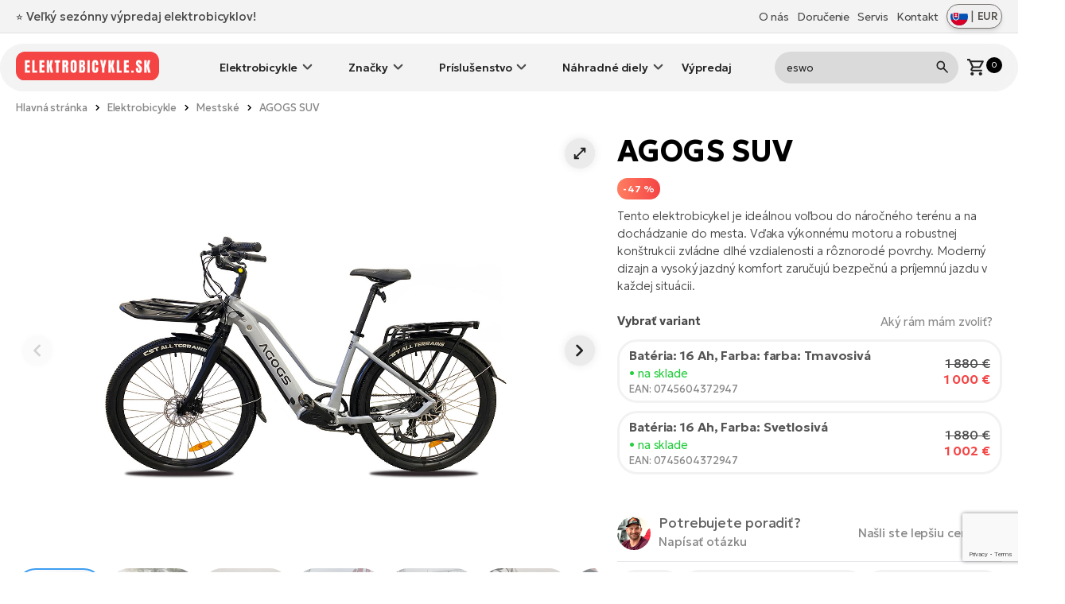

--- FILE ---
content_type: text/html; charset=UTF-8
request_url: https://elektrobicykle.sk/agogs-suv-elektrobicykel
body_size: 28106
content:
<!doctype html>
<html lang="sk">
    <head>
        <meta charset="utf-8">
        <meta http-equiv="X-UA-Compatible" content="IE=edge">
        <meta name="viewport" content="width=device-width, initial-scale=1">

        <!-- SEO -->
        <title>AGOGS SUV - Elektrobicykel</title>
        <meta name="description" content="Všestranný kvalitný elektrobicykel od českej značky AGOGS. Tento elektrobicykel všetko zvládne a všetko unesie. V meste alebo v teréne.">
        <meta name="robots" content="index,follow">
        <link rel="canonical" href="https://elektrobicykle.sk/agogs-suv-elektrobicykel">
        <meta property="og:type" content="website">
        <meta property="og:title" content="AGOGS SUV - Elektrobicykel">
        <meta property="og:description" content="Všestranný kvalitný elektrobicykel od českej značky AGOGS. Tento elektrobicykel všetko zvládne a všetko unesie. V meste alebo v teréne.">
        <meta property="og:image" content="https://storage-ekolo.fra1.cdn.digitaloceanspaces.com/images/E-bikes/2024/AGOGS/agogs-suv-elektrokolo-s.jpg">
        <meta property="og:url" content="https://elektrobicykle.sk/agogs-suv-elektrobicykel">
        <meta property="og:site_name" content="ELEKTROBICYKLE.SK">
        <meta name="twitter:title" content="AGOGS SUV - Elektrobicykel">
        <meta name="twitter:description" content="Všestranný kvalitný elektrobicykel od českej značky AGOGS. Tento elektrobicykel všetko zvládne a všetko unesie. V meste alebo v teréne.">
        <meta name="twitter:image" content="https://storage-ekolo.fra1.cdn.digitaloceanspaces.com/images/E-bikes/2024/AGOGS/agogs-suv-elektrokolo-s.jpg">

        <!-- Favicons -->
        <link rel="apple-touch-icon" sizes="180x180" href="https://elektrobicykle.sk/images/favicon/apple-touch-icon.png">
        <link rel="icon" type="image/png" sizes="32x32" href="https://elektrobicykle.sk/images/favicon/favicon-32x32.png">
        <link rel="icon" type="image/png" sizes="16x16" href="https://elektrobicykle.sk/images/favicon/favicon-16x16.png">
        <link rel="manifest" href="https://elektrobicykle.sk/images/favicon/site.webmanifest">
        <link rel="mask-icon" href="https://elektrobicykle.sk/images/favicon/safari-pinned-tab.svg" color="#000000">
        <meta name="theme-color" content="#ffffff">
        <meta name="msapplication-TileColor" content="#da532c">

        <!-- Resource Hints -->
        <link rel="dns-prefetch" href="//fonts.googleapis.com">
        <link rel="dns-prefetch" href="//fonts.gstatic.com">
        <link rel="dns-prefetch" href="//www.googletagmanager.com">
        <link rel="dns-prefetch" href="//www.google.com">
        
        <link rel="preconnect" href="https://fonts.googleapis.com">
        <link rel="preconnect" href="https://fonts.gstatic.com" crossorigin>

        <!-- Preload Google Fonts -->
        <link rel="preload"
              href="https://fonts.googleapis.com/css2?family=Geologica:wght@200..700&display=swap"
              as="style"
              crossorigin="anonymous">

        <link href="https://fonts.googleapis.com/css2?family=Geologica:wght@200..700&display=swap"
              rel="stylesheet"
              media="print"
              onload="this.media='all'"
              crossorigin="anonymous">

        <noscript>
            <link href="https://fonts.googleapis.com/css2?family=Geologica:wght@200..700&display=swap"
                  rel="stylesheet"
                  crossorigin="anonymous">
        </noscript>

                
        <script type="application/ld+json">
{
    "@context": "https://schema.org/",
    "@type": "Product",
    "name": "AGOGS SUV - Elektrobicykel",
    "image": "https://storage-ekolo.fra1.cdn.digitaloceanspaces.com/images/E-bikes/2024/AGOGS/agogs-suv-elektrokolo-s.jpg",
    "description": "Všestranný kvalitný elektrobicykel od českej značky AGOGS. Tento elektrobicykel všetko zvládne a všetko unesie. V meste alebo v teréne.",
    "sku": "d22cf6c9-7aef-413e-8aa4-22b447b2f99b",
    "brand": {
        "@type": "Brand",
        "name": "AGOGS ELEKTROKOLA"
    },
    "offers": {
        "@type": "Offer",
        "priceCurrency": "EUR",
        "price": "999.79"
    }
}
</script>
        <link href="https://cdnjs.cloudflare.com/ajax/libs/fotorama/4.6.4/fotorama.css" rel="stylesheet">

        <!-- CSS -->
        <link rel="preload" as="style" href="/css/app.css?id=489631ee8c2f23bea5df1e1b49fccd9d">
        <link rel="stylesheet" href="/css/app.css?id=489631ee8c2f23bea5df1e1b49fccd9d">

        <!-- Google Tag Manager -->
        <script>(function(w,d,s,l,i){w[l]=w[l]||[];w[l].push({'gtm.start':
        new Date().getTime(),event:'gtm.js'});var f=d.getElementsByTagName(s)[0],
        j=d.createElement(s),dl=l!='dataLayer'?'&l='+l:'';j.async=true;j.src=
        'https://www.googletagmanager.com/gtm.js?id='+i+dl;f.parentNode.insertBefore(j,f);
        })(window,document,'script','dataLayer','GTM-MKHCSK4');</script>

        <!-- Google reCAPTCHA -->
        <script src="https://www.google.com/recaptcha/api.js?render=6Ldpdw0qAAAAAAgb8O3ZOkL1lHGJSGhcUguk2xjd"
                async defer></script>

            </head>

    <body>
        <!-- Google Tag Manager (noscript) -->
        <noscript><iframe src="https://www.googletagmanager.com/ns.html?id=GTM-MKHCSK4"
        height="0" width="0" style="display:none;visibility:hidden"></iframe></noscript>
        <!-- End Google Tag Manager (noscript) -->

        <img src="https://elektrobicykle.sk/images/icons/sync_white_24dp.svg" class="hidden" alt="elektrobicykle.sk">
        <img src="https://elektrobicykle.sk/images/icons/sync_black_24dp.svg" class="hidden" alt="elektrobicykle.sk">
        <img src="https://elektrobicykle.sk/images/icons/warning_white_24dp.svg" class="hidden" alt="elektrobicykle.sk">
        
        
        
                <div class="top-nav">
            <div class="container flex justify-between items-center">
                <div class="flash-news">
                <span class="flex text-xl md:text-2xl items-center"><p><a href="https://elektrobicykle.sk/vypredaj-elektrobicyklov">⭐ Veľký sezónny výpredaj elektrobicyklov!</a></p></span>
                </div>
                <div class="flex items-center justify-end relative">
                    <ul class="top-nav--menu flex items-center relative mb-0">
                        <li class="flex">
    <a class="top-nav--item mr-4"
        href="/o-elektrobicykle-sk">
        O nás
    </a>
</li>
<li class="flex">
    <a class="top-nav--item mr-4"
        href="/doprava">
        Doručenie
    </a>
</li>
<li class="flex">
    <a class="top-nav--item mr-4"
        href="/servis-pre-elektrobicykle">
        Servis
    </a>
</li>
<li class="flex">
    <a class="top-nav--item" href="https://elektrobicykle.sk/kontakt">
        Kontakt
    </a>
</li>                    </ul>
                        <button class="flex flex-nowrap justify-between items-center btn-lang 
               py-1 px-1.5 border border-stone-500 shadow-md rounded-full min-w-[70px] text-stone-600 ml-4 
               hover:bg-black/20 transition-colors duration-200" type="button" id="langSwitch">
    <!-- 
    MIT License

    Copyright (c) 2020 Taras Kulchytskyi (https://github.com/Tarkeasy/round-flags)
    -->
    <img src="https://elektrobicykle.sk/images/flags/SK.svg" class="w-[22px] h-[22px]" alt="Zmeniť jazyk stránky">
    <span class="mx-1">|</span>
    <span class="currency text-[1.3rem] leading-[1.3] font-medium">EUR</span>
</button>

<div class="lang-menu lang-menu absolute top-0 right-0 hidden rounded-[var(--border-radius-l)] min-w-[320px] z-[9999]
            mt-16 bg-gradient-to-b from-[#aaaaaa]/70 to-black/55 text-center p-8 
            backdrop-blur-[10px] backdrop-saturate-[180%] shadow-glass" id="langSwitch-menu">
    <div class="flex justify-center items-center mb-4 lang-select-title">
        <img src="https://elektrobicykle.sk/images/icons/globe_white.svg" alt="Zmeniť jazyk stránky" class="mb-4" width="45px">
    </div>
    <div class="flex justify-center items-center lang-select">
        <div class="flex flex-col px-4">
            <a class="transition-opacity duration-50 hover:opacity-70" target="_blank"
                title="GREATEBIKE.EU - Europe's premium e-bike etailer since 2007"
                href="https://greatebike.eu">
                <img class="w-[40px] h-[40px] mb-2" src="https://elektrobicykle.sk/images/flags/EU.svg">
            </a>
            <span class="text-small text-white">EU</span>
        </div>
        <div class="flex flex-col px-4">
            <a class="transition-opacity duration-50 hover:opacity-70" target="_blank"
                title="TOLLEBIKE.DE - Wir sind Ihr E-Bikes Experten. Seit 2007"
                href="https://tollebike.de">
                <img class="w-[40px] h-[40px] mb-2" src="https://elektrobicykle.sk/images/flags/DE.svg">
            </a>
            <span class="text-small text-white">DE</span>
        </div>
        <div class="flex flex-col px-4">
            <a class="transition-opacity duration-50 hover:opacity-70" target="_blank"
                title="EKOLO.CZ - Největší prodejna a e-shop s elektrokoly"
                href="https://ekolo.cz">
                <img class="w-[40px] h-[40px] mb-2" src="https://elektrobicykle.sk/images/flags/CZ.svg">
            </a>
            <span class="text-small text-white">CZ</span>
        </div>
        <div class="flex flex-col px-4">
            <a class="transition-opacity duration-50 hover:opacity-70" target="_blank"
                title="EROWEROWA.PL - Rowery elektryczne w najlepszych cenach"
                href="https://erowerowa.pl">
                <img class="w-[40px] h-[40px] mb-2" src="https://elektrobicykle.sk/images/flags/PL.svg">
            </a>
            <span class="text-small text-white">PL</span>
        </div>
    </div>
</div>                </div>
            </div>
        </div>
        <!-- fake div for sticky header -->
        <div class="sentinel"></div>
        <div class="all-nav sticky top-0">
            <nav class="w-full main-nav relative">
                <div class="container flex items-center justify-between">
                    <div class="main-nav--logo">
                        <a href="https://elektrobicykle.sk">
                            <img src="https://elektrobicykle.sk/images/logo.svg" width="180" height="27" alt="ELEKTROBICYKLE.SK"
                                style="margin-top: -3px;">
                        </a>
                    </div>
                    <ul class="main-nav--menu hidden lg:block">
                        <li class="dropdown">
            <a href="https://elektrobicykle.sk/elektrobicykle" 
               class="flex items-center dropbtn" 
               onclick="toggleDropdownMobile(event, this)">
                Elektrobicykle
            </a>
            <ul class="dropdown-content hidden">
                                    <li class="flex">
                        <a href="https://elektrobicykle.sk/celoodpruzene-elektrobicykle-full" class="category-list--item w-full">
                                                            <img src="https://storage-ekolo.fra1.cdn.digitaloceanspaces.com/images/categories/icons/full-suspension.png" alt="Celoodpružené" width="75" height="50" >
                                                        <span>Celoodpružené</span>
                        </a>
                    </li>
                                    <li class="flex">
                        <a href="https://elektrobicykle.sk/horske-elektrobicykle" class="category-list--item w-full">
                                                            <img src="https://storage-ekolo.fra1.cdn.digitaloceanspaces.com/images/categories/icons/mtb.png" alt="Horské elektrobicykle" width="75" height="50" >
                                                        <span>Horské elektrobicykle</span>
                        </a>
                    </li>
                                    <li class="flex">
                        <a href="https://elektrobicykle.sk/mestske-elektrobicykle" class="category-list--item w-full">
                                                            <img src="https://storage-ekolo.fra1.cdn.digitaloceanspaces.com/images/categories/icons/city.png" alt="Mestské" width="75" height="50" >
                                                        <span>Mestské</span>
                        </a>
                    </li>
                                    <li class="flex">
                        <a href="https://elektrobicykle.sk/cestovne-elektrobicykle" class="category-list--item w-full">
                                                            <img src="https://storage-ekolo.fra1.cdn.digitaloceanspaces.com/images/categories/icons/trekking.png" alt="Cestovné elektrobicykle" width="75" height="50" >
                                                        <span>Cestovné elektrobicykle</span>
                        </a>
                    </li>
                                    <li class="flex">
                        <a href="https://elektrobicykle.sk/skladacie-elektrobicykle" class="category-list--item w-full">
                                                            <img src="https://storage-ekolo.fra1.cdn.digitaloceanspaces.com/images/categories/icons/foldable.png" alt="Skladacie" width="75" height="50" >
                                                        <span>Skladacie</span>
                        </a>
                    </li>
                                    <li class="flex">
                        <a href="https://elektrobicykle.sk/suv-elektrobicykle" class="category-list--item w-full">
                                                            <img src="https://storage-ekolo.fra1.cdn.digitaloceanspaces.com/images/categories/icons/suv.png" alt="SUV elektrobicykle" width="75" height="50" >
                                                        <span>SUV elektrobicykle</span>
                        </a>
                    </li>
                                    <li class="flex">
                        <a href="https://elektrobicykle.sk/damske-elektrobicykle" class="category-list--item w-full">
                                                            <img src="https://storage-ekolo.fra1.cdn.digitaloceanspaces.com/images/categories/icons/lady.png" alt="Dámske elektrobicykle" width="75" height="50" >
                                                        <span>Dámske elektrobicykle</span>
                        </a>
                    </li>
                                    <li class="flex">
                        <a href="https://elektrobicykle.sk/gravel-elektrobicykle" class="category-list--item w-full">
                                                            <img src="https://storage-ekolo.fra1.cdn.digitaloceanspaces.com/images/categories/icons/gravel.png" alt="Gravel elektrobicykle" width="75" height="50" >
                                                        <span>Gravel elektrobicykle</span>
                        </a>
                    </li>
                                    <li class="flex">
                        <a href="https://elektrobicykle.sk/nakladne-a-cargo-elektrobicykle" class="category-list--item w-full">
                                                            <img src="https://storage-ekolo.fra1.cdn.digitaloceanspaces.com/images/categories/icons/cargo.png" alt="Nákladné a Cargo elektrobicykle" width="75" height="50" >
                                                        <span>Nákladné a Cargo elektrobicykle</span>
                        </a>
                    </li>
                            </ul>
        </li>
                <li class="dropdown">
            <a href="https://elektrobicykle.sk/znacky-elektrobicykla" 
               class="flex items-center dropbtn" 
               onclick="toggleDropdownMobile(event, this)">
                Značky
            </a>
            <ul class="dropdown-content hidden">
                                    <li class="flex">
                        <a href="https://elektrobicykle.sk/elektrokola-crussis" class="category-list--item w-full">
                                                            <img src="https://storage-ekolo.fra1.cdn.digitaloceanspaces.com/images/categories/brands/crussis.png" alt="Elektrobicykle Crussis" width="75" height="50" >
                                                        <span>Elektrobicykle Crussis</span>
                        </a>
                    </li>
                                    <li class="flex">
                        <a href="https://elektrobicykle.sk/elektrokola-agogs" class="category-list--item w-full">
                                                            <img src="https://storage-ekolo.fra1.cdn.digitaloceanspaces.com/images/categories/brands/agogs.png" alt="Elektrobicykle AGOGS" width="75" height="50" >
                                                        <span>Elektrobicykle AGOGS</span>
                        </a>
                    </li>
                                    <li class="flex">
                        <a href="https://elektrobicykle.sk/elektrokola-leader-fox" class="category-list--item w-full">
                                                            <img src="https://storage-ekolo.fra1.cdn.digitaloceanspaces.com/images/categories/brands/leaderfox.png" alt="Elektrobicykle Leader Fox" width="75" height="50" >
                                                        <span>Elektrobicykle Leader Fox</span>
                        </a>
                    </li>
                                    <li class="flex">
                        <a href="https://elektrobicykle.sk/elektrokola-apache" class="category-list--item w-full">
                                                            <img src="https://storage-ekolo.fra1.cdn.digitaloceanspaces.com/images/categories/brands/apache.png" alt="Elektrobicykle Apache" width="75" height="50" >
                                                        <span>Elektrobicykle Apache</span>
                        </a>
                    </li>
                                    <li class="flex">
                        <a href="https://elektrobicykle.sk/elektrokola-rock-machine" class="category-list--item w-full">
                                                            <img src="https://storage-ekolo.fra1.cdn.digitaloceanspaces.com/images/categories/brands/rock-machine.png" alt="Elektrobicykle Rock Machine" width="75" height="50" >
                                                        <span>Elektrobicykle Rock Machine</span>
                        </a>
                    </li>
                                    <li class="flex">
                        <a href="https://elektrobicykle.sk/4ever" class="category-list--item w-full">
                                                            <img src="https://storage-ekolo.fra1.cdn.digitaloceanspaces.com/images/categories/brands/4ever.png" alt="Elektrobicykle 4Ever" width="75" height="50" >
                                                        <span>Elektrobicykle 4Ever</span>
                        </a>
                    </li>
                                    <li class="flex">
                        <a href="https://elektrobicykle.sk/elektrokola-giant" class="category-list--item w-full">
                                                            <img src="https://storage-ekolo.fra1.cdn.digitaloceanspaces.com/images/categories/brands/giant.png" alt="Elektrobicykle Giant" width="75" height="50" >
                                                        <span>Elektrobicykle Giant</span>
                        </a>
                    </li>
                                    <li class="flex">
                        <a href="https://elektrobicykle.sk/elektrobicykle-gocycle" class="category-list--item w-full">
                                                            <img src="https://storage-ekolo.fra1.cdn.digitaloceanspaces.com/images/categories/brands/gocycle.png" alt="Elektrobicykle Gocycle" width="75" height="50" >
                                                        <span>Elektrobicykle Gocycle</span>
                        </a>
                    </li>
                                    <li class="flex">
                        <a href="https://elektrobicykle.sk/bulls" class="category-list--item w-full">
                                                            <img src="https://storage-ekolo.fra1.cdn.digitaloceanspaces.com/images/categories/brands/bulls.png" alt="Elektrobicykle Bulls" width="75" height="50" >
                                                        <span>Elektrobicykle Bulls</span>
                        </a>
                    </li>
                                    <li class="flex">
                        <a href="https://elektrobicykle.sk/cannondale" class="category-list--item w-full">
                                                            <img src="https://storage-ekolo.fra1.cdn.digitaloceanspaces.com/images/categories/brands/cannondale.png" alt="Elektrobicykle Cannondale" width="75" height="50" >
                                                        <span>Elektrobicykle Cannondale</span>
                        </a>
                    </li>
                                    <li class="flex">
                        <a href="https://elektrobicykle.sk/elektrokola-tern" class="category-list--item w-full">
                                                            <img src="https://storage-ekolo.fra1.cdn.digitaloceanspaces.com/images/categories/brands/tern.png" alt="Elektrobicykle Tern" width="75" height="50" >
                                                        <span>Elektrobicykle Tern</span>
                        </a>
                    </li>
                                    <li class="flex">
                        <a href="https://elektrobicykle.sk/corratec" class="category-list--item w-full">
                                                            <img src="https://storage-ekolo.fra1.cdn.digitaloceanspaces.com/images/categories/brands/corratec.png" alt="Elektrobicykle Corratec" width="75" height="50" >
                                                        <span>Elektrobicykle Corratec</span>
                        </a>
                    </li>
                                    <li class="flex">
                        <a href="https://elektrobicykle.sk/kellys-elektrokola" class="category-list--item w-full">
                                                            <img src="https://storage-ekolo.fra1.cdn.digitaloceanspaces.com/images/categories/brands/kellys.png" alt="Elektrobicykle Kellys" width="75" height="50" >
                                                        <span>Elektrobicykle Kellys</span>
                        </a>
                    </li>
                                    <li class="flex">
                        <a href="https://elektrobicykle.sk/elektrobicykle-gt" class="category-list--item w-full">
                                                            <img src="https://storage-ekolo.fra1.cdn.digitaloceanspaces.com/images/categories/brands/gt.png" alt="Elektrobicykle GT" width="75" height="50" >
                                                        <span>Elektrobicykle GT</span>
                        </a>
                    </li>
                                    <li class="flex">
                        <a href="https://elektrobicykle.sk/elektrobicykle-scott" class="category-list--item w-full">
                                                            <img src="https://storage-ekolo.fra1.cdn.digitaloceanspaces.com/images/categories/brands/scott.png" alt="Elektrobicykle SCOTT" width="75" height="50" >
                                                        <span>Elektrobicykle SCOTT</span>
                        </a>
                    </li>
                                    <li class="flex">
                        <a href="https://elektrobicykle.sk/elektrobicykle-ridley" class="category-list--item w-full">
                                                            <img src="https://storage-ekolo.fra1.cdn.digitaloceanspaces.com/images/categories/brands/ridley.png" alt="Elektrobicykle Ridley" width="75" height="50" >
                                                        <span>Elektrobicykle Ridley</span>
                        </a>
                    </li>
                                    <li class="flex">
                        <a href="https://elektrobicykle.sk/elektrobicykle-haibike" class="category-list--item w-full">
                                                            <img src="https://storage-ekolo.fra1.cdn.digitaloceanspaces.com/images/categories/brands/haibike.png" alt="Elektrobicykle Haibike" width="75" height="50" >
                                                        <span>Elektrobicykle Haibike</span>
                        </a>
                    </li>
                                    <li class="flex">
                        <a href="https://elektrobicykle.sk/elektrobicykle-santa-cruz" class="category-list--item w-full">
                                                            <img src="https://storage-ekolo.fra1.cdn.digitaloceanspaces.com/images/categories/brands/santa-cruz-bicycles-logo-small_2.png" alt="Elektrobicykle Santa Cruz" width="75" height="50" >
                                                        <span>Elektrobicykle Santa Cruz</span>
                        </a>
                    </li>
                                    <li class="flex">
                        <a href="https://elektrobicykle.sk/elektrobicykle-raymon" class="category-list--item w-full">
                                                            <img src="https://storage-ekolo.fra1.cdn.digitaloceanspaces.com/images/categories/brands/raymon-logo-small.png" alt="Elektrobicykle Raymon" width="75" height="50" >
                                                        <span>Elektrobicykle Raymon</span>
                        </a>
                    </li>
                                    <li class="flex">
                        <a href="https://elektrobicykle.sk/elektrobicykle-steppenwolf" class="category-list--item w-full">
                                                            <img src="https://storage-ekolo.fra1.cdn.digitaloceanspaces.com/images/categories/brands/STEPPENWOLF_logo_kat.png" alt="Elektrobicykle Steppenwolf" width="75" height="50" >
                                                        <span>Elektrobicykle Steppenwolf</span>
                        </a>
                    </li>
                                    <li class="flex">
                        <a href="https://elektrobicykle.sk/elektrobicykle-amflow" class="category-list--item w-full">
                                                            <img src="https://storage-ekolo.fra1.cdn.digitaloceanspaces.com/images/categories/brands/amflow-logo.png" alt="Elektrobicykle AMFLOW" width="75" height="50" >
                                                        <span>Elektrobicykle AMFLOW</span>
                        </a>
                    </li>
                                    <li class="flex">
                        <a href="https://elektrobicykle.sk/elektrobicykle-tenways" class="category-list--item w-full">
                                                            <img src="https://storage-ekolo.fra1.cdn.digitaloceanspaces.com/images/categories/brands/tenways.png" alt="Elektrobicykle Tenways" width="75" height="50" >
                                                        <span>Elektrobicykle Tenways</span>
                        </a>
                    </li>
                            </ul>
        </li>
                <li class="dropdown">
            <a href="https://elektrobicykle.sk/prislusenstvo" 
               class="flex items-center dropbtn" 
               onclick="toggleDropdownMobile(event, this)">
                Príslušenstvo
            </a>
            <ul class="dropdown-content hidden">
                                    <li class="flex">
                        <a href="https://elektrobicykle.sk/osvetlenie" class="category-list--item w-full">
                                                            <img src="https://storage-ekolo.fra1.cdn.digitaloceanspaces.com/images/categories/icons/lights.png" alt="Osvetlenie" width="75" height="50" >
                                                        <span>Osvetlenie</span>
                        </a>
                    </li>
                                    <li class="flex">
                        <a href="https://elektrobicykle.sk/plaste-blatniky" class="category-list--item w-full">
                                                            <img src="https://storage-ekolo.fra1.cdn.digitaloceanspaces.com/images/categories/icons/fenders.png" alt="Blatníky" width="75" height="50" >
                                                        <span>Blatníky</span>
                        </a>
                    </li>
                                    <li class="flex">
                        <a href="https://elektrobicykle.sk/nosice" class="category-list--item w-full">
                                                            <img src="https://storage-ekolo.fra1.cdn.digitaloceanspaces.com/images/categories/icons/carriers.png" alt="Nosiče" width="75" height="50" >
                                                        <span>Nosiče</span>
                        </a>
                    </li>
                                    <li class="flex">
                        <a href="https://elektrobicykle.sk/tasky-obaly" class="category-list--item w-full">
                                                            <img src="https://storage-ekolo.fra1.cdn.digitaloceanspaces.com/images/categories/icons/bags.png" alt="Tašky a koše" width="75" height="50" >
                                                        <span>Tašky a koše</span>
                        </a>
                    </li>
                                    <li class="flex">
                        <a href="https://elektrobicykle.sk/sedla" class="category-list--item w-full">
                                                            <img src="https://storage-ekolo.fra1.cdn.digitaloceanspaces.com/images/categories/icons/saddles.png" alt="Sedla" width="75" height="50" >
                                                        <span>Sedla</span>
                        </a>
                    </li>
                                    <li class="flex">
                        <a href="https://elektrobicykle.sk/hustilky-lepenie" class="category-list--item w-full">
                                                            <img src="https://storage-ekolo.fra1.cdn.digitaloceanspaces.com/images/categories/icons/pumps.png" alt="Hustilky, lepení a nářadí" width="75" height="50" >
                                                        <span>Hustilky, lepení a nářadí</span>
                        </a>
                    </li>
                                    <li class="flex">
                        <a href="https://elektrobicykle.sk/prilby" class="category-list--item w-full">
                                                            <img src="https://storage-ekolo.fra1.cdn.digitaloceanspaces.com/images/categories/icons/helmets.png" alt="Prilby" width="75" height="50" >
                                                        <span>Prilby</span>
                        </a>
                    </li>
                                    <li class="flex">
                        <a href="https://elektrobicykle.sk/gripy" class="category-list--item w-full">
                                                            <img src="https://storage-ekolo.fra1.cdn.digitaloceanspaces.com/images/categories/icons/grips.png" alt="Gripy" width="75" height="50" >
                                                        <span>Gripy</span>
                        </a>
                    </li>
                                    <li class="flex">
                        <a href="https://elektrobicykle.sk/naradie-a-udrzba-bicykla" class="category-list--item w-full">
                                                            <img src="https://storage-ekolo.fra1.cdn.digitaloceanspaces.com/images/categories/icons/care.png" alt="Náradie a údržba bicykla" width="75" height="50" >
                                                        <span>Náradie a údržba bicykla</span>
                        </a>
                    </li>
                                    <li class="flex">
                        <a href="https://elektrobicykle.sk/magneticky-system-fidlock" class="category-list--item w-full">
                                                            <img src="https://storage-ekolo.fra1.cdn.digitaloceanspaces.com/images/categories/icons/fidlock.png" alt="Magnetický systém Fidlock" width="75" height="50" >
                                                        <span>Magnetický systém Fidlock</span>
                        </a>
                    </li>
                                    <li class="flex">
                        <a href="https://elektrobicykle.sk/zabezpecenie-elektrobicyklov" class="category-list--item w-full">
                                                            <img src="https://storage-ekolo.fra1.cdn.digitaloceanspaces.com/images/categories/icons/locks.png" alt="Zabezpečenie elektrobicyklov" width="75" height="50" >
                                                        <span>Zabezpečenie elektrobicyklov</span>
                        </a>
                    </li>
                                    <li class="flex">
                        <a href="https://elektrobicykle.sk/tern-prislusenstvo" class="category-list--item w-full">
                                                            <img src="https://storage-ekolo.fra1.cdn.digitaloceanspaces.com/images/categories/icons/tern.png" alt="TERN Príslušenstvo" width="75" height="50" >
                                                        <span>TERN Príslušenstvo</span>
                        </a>
                    </li>
                                    <li class="flex">
                        <a href="https://elektrobicykle.sk/powerbox" class="category-list--item w-full">
                                                            <img src="https://storage-ekolo.fra1.cdn.digitaloceanspaces.com/images/categories/icons/powerbox-cables.png" alt="Nabíjacie káble" width="75" height="50" >
                                                        <span>Nabíjacie káble</span>
                        </a>
                    </li>
                                    <li class="flex">
                        <a href="https://elektrobicykle.sk/okularie" class="category-list--item w-full">
                                                            <img src="https://storage-ekolo.fra1.cdn.digitaloceanspaces.com/images/categories/icons/glasses.png" alt="Okuliare R2" width="75" height="50" >
                                                        <span>Okuliare R2</span>
                        </a>
                    </li>
                                    <li class="flex">
                        <a href="https://elektrobicykle.sk/pedale" class="category-list--item w-full">
                                                            <img src="https://storage-ekolo.fra1.cdn.digitaloceanspaces.com/images/categories/icons/pedals.png" alt="Pedále" width="75" height="50" >
                                                        <span>Pedále</span>
                        </a>
                    </li>
                                    <li class="flex">
                        <a href="https://elektrobicykle.sk/rukavice" class="category-list--item w-full">
                                                            <img src="https://storage-ekolo.fra1.cdn.digitaloceanspaces.com/images/categories/icons/gloves.png" alt="Rukavice" width="75" height="50" >
                                                        <span>Rukavice</span>
                        </a>
                    </li>
                                    <li class="flex">
                        <a href="https://elektrobicykle.sk/stojany" class="category-list--item w-full">
                                                            <img src="https://storage-ekolo.fra1.cdn.digitaloceanspaces.com/images/categories/icons/kickstands.png" alt="Stojany" width="75" height="50" >
                                                        <span>Stojany</span>
                        </a>
                    </li>
                                    <li class="flex">
                        <a href="https://elektrobicykle.sk/prislusenstvo-tmk-nosice-bicyklov" class="category-list--item w-full">
                                                            <img src="https://storage-ekolo.fra1.cdn.digitaloceanspaces.com/images/categories/icons/tmk_nosice_kol_icon.png" alt="TMK nosiče bicyklov" width="75" height="50" >
                                                        <span>TMK nosiče bicyklov</span>
                        </a>
                    </li>
                                    <li class="flex">
                        <a href="https://elektrobicykle.sk/sedlovky" class="category-list--item w-full">
                                                            <img src="https://storage-ekolo.fra1.cdn.digitaloceanspaces.com/images/accessories/Seatposts/seatpost.png" alt="Sedlovky" width="75" height="50" >
                                                        <span>Sedlovky</span>
                        </a>
                    </li>
                            </ul>
        </li>
                <li class="dropdown">
            <a href="https://elektrobicykle.sk/nahradne-diely" 
               class="flex items-center dropbtn" 
               onclick="toggleDropdownMobile(event, this)">
                Náhradné diely
            </a>
            <ul class="dropdown-content hidden">
                                    <li class="flex">
                        <a href="https://elektrobicykle.sk/baterie" class="category-list--item w-full">
                                                            <img src="https://storage-ekolo.fra1.cdn.digitaloceanspaces.com/images/categories/icons/batteries.png" alt="Batérie" width="75" height="50" >
                                                        <span>Batérie</span>
                        </a>
                    </li>
                                    <li class="flex">
                        <a href="https://elektrobicykle.sk/nabijacky" class="category-list--item w-full">
                                                            <img src="https://storage-ekolo.fra1.cdn.digitaloceanspaces.com/images/categories/icons/chargers.png" alt="Nabíjačky" width="75" height="50" >
                                                        <span>Nabíjačky</span>
                        </a>
                    </li>
                                    <li class="flex">
                        <a href="https://elektrobicykle.sk/displeje" class="category-list--item w-full">
                                                            <img src="https://storage-ekolo.fra1.cdn.digitaloceanspaces.com/images/categories/icons/displays.png" alt="Displeje a ovládače" width="75" height="50" >
                                                        <span>Displeje a ovládače</span>
                        </a>
                    </li>
                                    <li class="flex">
                        <a href="https://elektrobicykle.sk/tuning-elektrobicyklov" class="category-list--item w-full">
                                                            <img src="https://storage-ekolo.fra1.cdn.digitaloceanspaces.com/images/categories/icons/chiptuning.png" alt="Tuning elektrobicyklov" width="75" height="50" >
                                                        <span>Tuning elektrobicyklov</span>
                        </a>
                    </li>
                                    <li class="flex">
                        <a href="https://elektrobicykle.sk/motory" class="category-list--item w-full">
                                                            <img src="https://storage-ekolo.fra1.cdn.digitaloceanspaces.com/images/categories/icons/engines.png" alt="Motory" width="75" height="50" >
                                                        <span>Motory</span>
                        </a>
                    </li>
                                    <li class="flex">
                        <a href="https://elektrobicykle.sk/repasovanie-starych-baterii" class="category-list--item w-full">
                                                        <span>Repasovanie starých batérií</span>
                        </a>
                    </li>
                            </ul>
        </li>
    <li class="flex">
    <a href="/vypredaj-elektrobicyklov">
        Výpredaj
    </a>
</li>                    </ul>
                    <div class="flex items-center justify-end relative">
                        <form action="https://elektrobicykle.sk/vyhladavanie" method="get" class="main-search hidden lg:block">
                            <div class="flex items-center">
                                <input type="search" class="form--input searchInput" name="kw" value="" placeholder="Hľadaný výraz...">
                                <button type="submit" class="searchInput--submit">
                                    <img src="https://elektrobicykle.sk/images/icons/search.svg" width="25" height="25" alt="Vyhľadávanie">
                                </button>
                            </div>
                        </form>
                        <form action="https://elektrobicykle.sk/vyhladavanie" method="get" class="flex main-search mr-4 lg:hidden">
                            <button type="submit" onclick="openLBX()">
                                <img src="https://elektrobicykle.sk/images/icons/search.svg" width="25" height="25" alt="Vyhľadávanie">
                            </button>
                        </form>
                                                <a class="flex ml-4" id="cartPreview" style="cursor: pointer;">
                            <img src="https://elektrobicykle.sk/images/icons/shopping_cart.svg" width="25" height="25"
                                alt="Košík">
                            <div class="text-small text-white relative">
                                <div class="bg-black text-default rounded-full w-[20px] h-[20px] flex items-center justify-center leading-none">
                                    0
                                </div>
                            </div>
                        </a>
                                                                            <div class="flex lg:hidden ml-8">
                            <button type="button"
                                onclick="document.getElementById('main-nav--mobile').classList.toggle('is-open');" class="flex">
                                <img src="https://elektrobicykle.sk/images/icons/menu.svg" width="25" height="25" class="lg:hidden"
                                    alt="Košík">
                            </button>
                            <ul class="main-nav--mobile" id="main-nav--mobile">
                                <div class="flex justify-between items-center mb-4">
                                    <p class="title">Menu</p>
                                    <button type="button" class=""
                                        onclick="document.getElementById('main-nav--mobile').classList.remove('is-open');"><img
                                            src="https://elektrobicykle.sk/images/icons/close.svg" width="32"
                                            alt="Menu"></button>
                                </div>
                                <li class="dropdown">
            <a href="https://elektrobicykle.sk/elektrobicykle" 
               class="flex items-center dropbtn" 
               onclick="toggleDropdownMobile(event, this)">
                Elektrobicykle
            </a>
            <ul class="dropdown-content hidden">
                                    <li class="flex">
                        <a href="https://elektrobicykle.sk/celoodpruzene-elektrobicykle-full" class="category-list--item w-full">
                                                            <img src="https://storage-ekolo.fra1.cdn.digitaloceanspaces.com/images/categories/icons/full-suspension.png" alt="Celoodpružené" width="75" height="50" >
                                                        <span>Celoodpružené</span>
                        </a>
                    </li>
                                    <li class="flex">
                        <a href="https://elektrobicykle.sk/horske-elektrobicykle" class="category-list--item w-full">
                                                            <img src="https://storage-ekolo.fra1.cdn.digitaloceanspaces.com/images/categories/icons/mtb.png" alt="Horské elektrobicykle" width="75" height="50" >
                                                        <span>Horské elektrobicykle</span>
                        </a>
                    </li>
                                    <li class="flex">
                        <a href="https://elektrobicykle.sk/mestske-elektrobicykle" class="category-list--item w-full">
                                                            <img src="https://storage-ekolo.fra1.cdn.digitaloceanspaces.com/images/categories/icons/city.png" alt="Mestské" width="75" height="50" >
                                                        <span>Mestské</span>
                        </a>
                    </li>
                                    <li class="flex">
                        <a href="https://elektrobicykle.sk/cestovne-elektrobicykle" class="category-list--item w-full">
                                                            <img src="https://storage-ekolo.fra1.cdn.digitaloceanspaces.com/images/categories/icons/trekking.png" alt="Cestovné elektrobicykle" width="75" height="50" >
                                                        <span>Cestovné elektrobicykle</span>
                        </a>
                    </li>
                                    <li class="flex">
                        <a href="https://elektrobicykle.sk/skladacie-elektrobicykle" class="category-list--item w-full">
                                                            <img src="https://storage-ekolo.fra1.cdn.digitaloceanspaces.com/images/categories/icons/foldable.png" alt="Skladacie" width="75" height="50" >
                                                        <span>Skladacie</span>
                        </a>
                    </li>
                                    <li class="flex">
                        <a href="https://elektrobicykle.sk/suv-elektrobicykle" class="category-list--item w-full">
                                                            <img src="https://storage-ekolo.fra1.cdn.digitaloceanspaces.com/images/categories/icons/suv.png" alt="SUV elektrobicykle" width="75" height="50" >
                                                        <span>SUV elektrobicykle</span>
                        </a>
                    </li>
                                    <li class="flex">
                        <a href="https://elektrobicykle.sk/damske-elektrobicykle" class="category-list--item w-full">
                                                            <img src="https://storage-ekolo.fra1.cdn.digitaloceanspaces.com/images/categories/icons/lady.png" alt="Dámske elektrobicykle" width="75" height="50" >
                                                        <span>Dámske elektrobicykle</span>
                        </a>
                    </li>
                                    <li class="flex">
                        <a href="https://elektrobicykle.sk/gravel-elektrobicykle" class="category-list--item w-full">
                                                            <img src="https://storage-ekolo.fra1.cdn.digitaloceanspaces.com/images/categories/icons/gravel.png" alt="Gravel elektrobicykle" width="75" height="50" >
                                                        <span>Gravel elektrobicykle</span>
                        </a>
                    </li>
                                    <li class="flex">
                        <a href="https://elektrobicykle.sk/nakladne-a-cargo-elektrobicykle" class="category-list--item w-full">
                                                            <img src="https://storage-ekolo.fra1.cdn.digitaloceanspaces.com/images/categories/icons/cargo.png" alt="Nákladné a Cargo elektrobicykle" width="75" height="50" >
                                                        <span>Nákladné a Cargo elektrobicykle</span>
                        </a>
                    </li>
                            </ul>
        </li>
                <li class="dropdown">
            <a href="https://elektrobicykle.sk/znacky-elektrobicykla" 
               class="flex items-center dropbtn" 
               onclick="toggleDropdownMobile(event, this)">
                Značky
            </a>
            <ul class="dropdown-content hidden">
                                    <li class="flex">
                        <a href="https://elektrobicykle.sk/elektrokola-crussis" class="category-list--item w-full">
                                                            <img src="https://storage-ekolo.fra1.cdn.digitaloceanspaces.com/images/categories/brands/crussis.png" alt="Elektrobicykle Crussis" width="75" height="50" >
                                                        <span>Elektrobicykle Crussis</span>
                        </a>
                    </li>
                                    <li class="flex">
                        <a href="https://elektrobicykle.sk/elektrokola-agogs" class="category-list--item w-full">
                                                            <img src="https://storage-ekolo.fra1.cdn.digitaloceanspaces.com/images/categories/brands/agogs.png" alt="Elektrobicykle AGOGS" width="75" height="50" >
                                                        <span>Elektrobicykle AGOGS</span>
                        </a>
                    </li>
                                    <li class="flex">
                        <a href="https://elektrobicykle.sk/elektrokola-leader-fox" class="category-list--item w-full">
                                                            <img src="https://storage-ekolo.fra1.cdn.digitaloceanspaces.com/images/categories/brands/leaderfox.png" alt="Elektrobicykle Leader Fox" width="75" height="50" >
                                                        <span>Elektrobicykle Leader Fox</span>
                        </a>
                    </li>
                                    <li class="flex">
                        <a href="https://elektrobicykle.sk/elektrokola-apache" class="category-list--item w-full">
                                                            <img src="https://storage-ekolo.fra1.cdn.digitaloceanspaces.com/images/categories/brands/apache.png" alt="Elektrobicykle Apache" width="75" height="50" >
                                                        <span>Elektrobicykle Apache</span>
                        </a>
                    </li>
                                    <li class="flex">
                        <a href="https://elektrobicykle.sk/elektrokola-rock-machine" class="category-list--item w-full">
                                                            <img src="https://storage-ekolo.fra1.cdn.digitaloceanspaces.com/images/categories/brands/rock-machine.png" alt="Elektrobicykle Rock Machine" width="75" height="50" >
                                                        <span>Elektrobicykle Rock Machine</span>
                        </a>
                    </li>
                                    <li class="flex">
                        <a href="https://elektrobicykle.sk/4ever" class="category-list--item w-full">
                                                            <img src="https://storage-ekolo.fra1.cdn.digitaloceanspaces.com/images/categories/brands/4ever.png" alt="Elektrobicykle 4Ever" width="75" height="50" >
                                                        <span>Elektrobicykle 4Ever</span>
                        </a>
                    </li>
                                    <li class="flex">
                        <a href="https://elektrobicykle.sk/elektrokola-giant" class="category-list--item w-full">
                                                            <img src="https://storage-ekolo.fra1.cdn.digitaloceanspaces.com/images/categories/brands/giant.png" alt="Elektrobicykle Giant" width="75" height="50" >
                                                        <span>Elektrobicykle Giant</span>
                        </a>
                    </li>
                                    <li class="flex">
                        <a href="https://elektrobicykle.sk/elektrobicykle-gocycle" class="category-list--item w-full">
                                                            <img src="https://storage-ekolo.fra1.cdn.digitaloceanspaces.com/images/categories/brands/gocycle.png" alt="Elektrobicykle Gocycle" width="75" height="50" >
                                                        <span>Elektrobicykle Gocycle</span>
                        </a>
                    </li>
                                    <li class="flex">
                        <a href="https://elektrobicykle.sk/bulls" class="category-list--item w-full">
                                                            <img src="https://storage-ekolo.fra1.cdn.digitaloceanspaces.com/images/categories/brands/bulls.png" alt="Elektrobicykle Bulls" width="75" height="50" >
                                                        <span>Elektrobicykle Bulls</span>
                        </a>
                    </li>
                                    <li class="flex">
                        <a href="https://elektrobicykle.sk/cannondale" class="category-list--item w-full">
                                                            <img src="https://storage-ekolo.fra1.cdn.digitaloceanspaces.com/images/categories/brands/cannondale.png" alt="Elektrobicykle Cannondale" width="75" height="50" >
                                                        <span>Elektrobicykle Cannondale</span>
                        </a>
                    </li>
                                    <li class="flex">
                        <a href="https://elektrobicykle.sk/elektrokola-tern" class="category-list--item w-full">
                                                            <img src="https://storage-ekolo.fra1.cdn.digitaloceanspaces.com/images/categories/brands/tern.png" alt="Elektrobicykle Tern" width="75" height="50" >
                                                        <span>Elektrobicykle Tern</span>
                        </a>
                    </li>
                                    <li class="flex">
                        <a href="https://elektrobicykle.sk/corratec" class="category-list--item w-full">
                                                            <img src="https://storage-ekolo.fra1.cdn.digitaloceanspaces.com/images/categories/brands/corratec.png" alt="Elektrobicykle Corratec" width="75" height="50" >
                                                        <span>Elektrobicykle Corratec</span>
                        </a>
                    </li>
                                    <li class="flex">
                        <a href="https://elektrobicykle.sk/kellys-elektrokola" class="category-list--item w-full">
                                                            <img src="https://storage-ekolo.fra1.cdn.digitaloceanspaces.com/images/categories/brands/kellys.png" alt="Elektrobicykle Kellys" width="75" height="50" >
                                                        <span>Elektrobicykle Kellys</span>
                        </a>
                    </li>
                                    <li class="flex">
                        <a href="https://elektrobicykle.sk/elektrobicykle-gt" class="category-list--item w-full">
                                                            <img src="https://storage-ekolo.fra1.cdn.digitaloceanspaces.com/images/categories/brands/gt.png" alt="Elektrobicykle GT" width="75" height="50" >
                                                        <span>Elektrobicykle GT</span>
                        </a>
                    </li>
                                    <li class="flex">
                        <a href="https://elektrobicykle.sk/elektrobicykle-scott" class="category-list--item w-full">
                                                            <img src="https://storage-ekolo.fra1.cdn.digitaloceanspaces.com/images/categories/brands/scott.png" alt="Elektrobicykle SCOTT" width="75" height="50" >
                                                        <span>Elektrobicykle SCOTT</span>
                        </a>
                    </li>
                                    <li class="flex">
                        <a href="https://elektrobicykle.sk/elektrobicykle-ridley" class="category-list--item w-full">
                                                            <img src="https://storage-ekolo.fra1.cdn.digitaloceanspaces.com/images/categories/brands/ridley.png" alt="Elektrobicykle Ridley" width="75" height="50" >
                                                        <span>Elektrobicykle Ridley</span>
                        </a>
                    </li>
                                    <li class="flex">
                        <a href="https://elektrobicykle.sk/elektrobicykle-haibike" class="category-list--item w-full">
                                                            <img src="https://storage-ekolo.fra1.cdn.digitaloceanspaces.com/images/categories/brands/haibike.png" alt="Elektrobicykle Haibike" width="75" height="50" >
                                                        <span>Elektrobicykle Haibike</span>
                        </a>
                    </li>
                                    <li class="flex">
                        <a href="https://elektrobicykle.sk/elektrobicykle-santa-cruz" class="category-list--item w-full">
                                                            <img src="https://storage-ekolo.fra1.cdn.digitaloceanspaces.com/images/categories/brands/santa-cruz-bicycles-logo-small_2.png" alt="Elektrobicykle Santa Cruz" width="75" height="50" >
                                                        <span>Elektrobicykle Santa Cruz</span>
                        </a>
                    </li>
                                    <li class="flex">
                        <a href="https://elektrobicykle.sk/elektrobicykle-raymon" class="category-list--item w-full">
                                                            <img src="https://storage-ekolo.fra1.cdn.digitaloceanspaces.com/images/categories/brands/raymon-logo-small.png" alt="Elektrobicykle Raymon" width="75" height="50" >
                                                        <span>Elektrobicykle Raymon</span>
                        </a>
                    </li>
                                    <li class="flex">
                        <a href="https://elektrobicykle.sk/elektrobicykle-steppenwolf" class="category-list--item w-full">
                                                            <img src="https://storage-ekolo.fra1.cdn.digitaloceanspaces.com/images/categories/brands/STEPPENWOLF_logo_kat.png" alt="Elektrobicykle Steppenwolf" width="75" height="50" >
                                                        <span>Elektrobicykle Steppenwolf</span>
                        </a>
                    </li>
                                    <li class="flex">
                        <a href="https://elektrobicykle.sk/elektrobicykle-amflow" class="category-list--item w-full">
                                                            <img src="https://storage-ekolo.fra1.cdn.digitaloceanspaces.com/images/categories/brands/amflow-logo.png" alt="Elektrobicykle AMFLOW" width="75" height="50" >
                                                        <span>Elektrobicykle AMFLOW</span>
                        </a>
                    </li>
                                    <li class="flex">
                        <a href="https://elektrobicykle.sk/elektrobicykle-tenways" class="category-list--item w-full">
                                                            <img src="https://storage-ekolo.fra1.cdn.digitaloceanspaces.com/images/categories/brands/tenways.png" alt="Elektrobicykle Tenways" width="75" height="50" >
                                                        <span>Elektrobicykle Tenways</span>
                        </a>
                    </li>
                            </ul>
        </li>
                <li class="dropdown">
            <a href="https://elektrobicykle.sk/prislusenstvo" 
               class="flex items-center dropbtn" 
               onclick="toggleDropdownMobile(event, this)">
                Príslušenstvo
            </a>
            <ul class="dropdown-content hidden">
                                    <li class="flex">
                        <a href="https://elektrobicykle.sk/osvetlenie" class="category-list--item w-full">
                                                            <img src="https://storage-ekolo.fra1.cdn.digitaloceanspaces.com/images/categories/icons/lights.png" alt="Osvetlenie" width="75" height="50" >
                                                        <span>Osvetlenie</span>
                        </a>
                    </li>
                                    <li class="flex">
                        <a href="https://elektrobicykle.sk/plaste-blatniky" class="category-list--item w-full">
                                                            <img src="https://storage-ekolo.fra1.cdn.digitaloceanspaces.com/images/categories/icons/fenders.png" alt="Blatníky" width="75" height="50" >
                                                        <span>Blatníky</span>
                        </a>
                    </li>
                                    <li class="flex">
                        <a href="https://elektrobicykle.sk/nosice" class="category-list--item w-full">
                                                            <img src="https://storage-ekolo.fra1.cdn.digitaloceanspaces.com/images/categories/icons/carriers.png" alt="Nosiče" width="75" height="50" >
                                                        <span>Nosiče</span>
                        </a>
                    </li>
                                    <li class="flex">
                        <a href="https://elektrobicykle.sk/tasky-obaly" class="category-list--item w-full">
                                                            <img src="https://storage-ekolo.fra1.cdn.digitaloceanspaces.com/images/categories/icons/bags.png" alt="Tašky a koše" width="75" height="50" >
                                                        <span>Tašky a koše</span>
                        </a>
                    </li>
                                    <li class="flex">
                        <a href="https://elektrobicykle.sk/sedla" class="category-list--item w-full">
                                                            <img src="https://storage-ekolo.fra1.cdn.digitaloceanspaces.com/images/categories/icons/saddles.png" alt="Sedla" width="75" height="50" >
                                                        <span>Sedla</span>
                        </a>
                    </li>
                                    <li class="flex">
                        <a href="https://elektrobicykle.sk/hustilky-lepenie" class="category-list--item w-full">
                                                            <img src="https://storage-ekolo.fra1.cdn.digitaloceanspaces.com/images/categories/icons/pumps.png" alt="Hustilky, lepení a nářadí" width="75" height="50" >
                                                        <span>Hustilky, lepení a nářadí</span>
                        </a>
                    </li>
                                    <li class="flex">
                        <a href="https://elektrobicykle.sk/prilby" class="category-list--item w-full">
                                                            <img src="https://storage-ekolo.fra1.cdn.digitaloceanspaces.com/images/categories/icons/helmets.png" alt="Prilby" width="75" height="50" >
                                                        <span>Prilby</span>
                        </a>
                    </li>
                                    <li class="flex">
                        <a href="https://elektrobicykle.sk/gripy" class="category-list--item w-full">
                                                            <img src="https://storage-ekolo.fra1.cdn.digitaloceanspaces.com/images/categories/icons/grips.png" alt="Gripy" width="75" height="50" >
                                                        <span>Gripy</span>
                        </a>
                    </li>
                                    <li class="flex">
                        <a href="https://elektrobicykle.sk/naradie-a-udrzba-bicykla" class="category-list--item w-full">
                                                            <img src="https://storage-ekolo.fra1.cdn.digitaloceanspaces.com/images/categories/icons/care.png" alt="Náradie a údržba bicykla" width="75" height="50" >
                                                        <span>Náradie a údržba bicykla</span>
                        </a>
                    </li>
                                    <li class="flex">
                        <a href="https://elektrobicykle.sk/magneticky-system-fidlock" class="category-list--item w-full">
                                                            <img src="https://storage-ekolo.fra1.cdn.digitaloceanspaces.com/images/categories/icons/fidlock.png" alt="Magnetický systém Fidlock" width="75" height="50" >
                                                        <span>Magnetický systém Fidlock</span>
                        </a>
                    </li>
                                    <li class="flex">
                        <a href="https://elektrobicykle.sk/zabezpecenie-elektrobicyklov" class="category-list--item w-full">
                                                            <img src="https://storage-ekolo.fra1.cdn.digitaloceanspaces.com/images/categories/icons/locks.png" alt="Zabezpečenie elektrobicyklov" width="75" height="50" >
                                                        <span>Zabezpečenie elektrobicyklov</span>
                        </a>
                    </li>
                                    <li class="flex">
                        <a href="https://elektrobicykle.sk/tern-prislusenstvo" class="category-list--item w-full">
                                                            <img src="https://storage-ekolo.fra1.cdn.digitaloceanspaces.com/images/categories/icons/tern.png" alt="TERN Príslušenstvo" width="75" height="50" >
                                                        <span>TERN Príslušenstvo</span>
                        </a>
                    </li>
                                    <li class="flex">
                        <a href="https://elektrobicykle.sk/powerbox" class="category-list--item w-full">
                                                            <img src="https://storage-ekolo.fra1.cdn.digitaloceanspaces.com/images/categories/icons/powerbox-cables.png" alt="Nabíjacie káble" width="75" height="50" >
                                                        <span>Nabíjacie káble</span>
                        </a>
                    </li>
                                    <li class="flex">
                        <a href="https://elektrobicykle.sk/okularie" class="category-list--item w-full">
                                                            <img src="https://storage-ekolo.fra1.cdn.digitaloceanspaces.com/images/categories/icons/glasses.png" alt="Okuliare R2" width="75" height="50" >
                                                        <span>Okuliare R2</span>
                        </a>
                    </li>
                                    <li class="flex">
                        <a href="https://elektrobicykle.sk/pedale" class="category-list--item w-full">
                                                            <img src="https://storage-ekolo.fra1.cdn.digitaloceanspaces.com/images/categories/icons/pedals.png" alt="Pedále" width="75" height="50" >
                                                        <span>Pedále</span>
                        </a>
                    </li>
                                    <li class="flex">
                        <a href="https://elektrobicykle.sk/rukavice" class="category-list--item w-full">
                                                            <img src="https://storage-ekolo.fra1.cdn.digitaloceanspaces.com/images/categories/icons/gloves.png" alt="Rukavice" width="75" height="50" >
                                                        <span>Rukavice</span>
                        </a>
                    </li>
                                    <li class="flex">
                        <a href="https://elektrobicykle.sk/stojany" class="category-list--item w-full">
                                                            <img src="https://storage-ekolo.fra1.cdn.digitaloceanspaces.com/images/categories/icons/kickstands.png" alt="Stojany" width="75" height="50" >
                                                        <span>Stojany</span>
                        </a>
                    </li>
                                    <li class="flex">
                        <a href="https://elektrobicykle.sk/prislusenstvo-tmk-nosice-bicyklov" class="category-list--item w-full">
                                                            <img src="https://storage-ekolo.fra1.cdn.digitaloceanspaces.com/images/categories/icons/tmk_nosice_kol_icon.png" alt="TMK nosiče bicyklov" width="75" height="50" >
                                                        <span>TMK nosiče bicyklov</span>
                        </a>
                    </li>
                                    <li class="flex">
                        <a href="https://elektrobicykle.sk/sedlovky" class="category-list--item w-full">
                                                            <img src="https://storage-ekolo.fra1.cdn.digitaloceanspaces.com/images/accessories/Seatposts/seatpost.png" alt="Sedlovky" width="75" height="50" >
                                                        <span>Sedlovky</span>
                        </a>
                    </li>
                            </ul>
        </li>
                <li class="dropdown">
            <a href="https://elektrobicykle.sk/nahradne-diely" 
               class="flex items-center dropbtn" 
               onclick="toggleDropdownMobile(event, this)">
                Náhradné diely
            </a>
            <ul class="dropdown-content hidden">
                                    <li class="flex">
                        <a href="https://elektrobicykle.sk/baterie" class="category-list--item w-full">
                                                            <img src="https://storage-ekolo.fra1.cdn.digitaloceanspaces.com/images/categories/icons/batteries.png" alt="Batérie" width="75" height="50" >
                                                        <span>Batérie</span>
                        </a>
                    </li>
                                    <li class="flex">
                        <a href="https://elektrobicykle.sk/nabijacky" class="category-list--item w-full">
                                                            <img src="https://storage-ekolo.fra1.cdn.digitaloceanspaces.com/images/categories/icons/chargers.png" alt="Nabíjačky" width="75" height="50" >
                                                        <span>Nabíjačky</span>
                        </a>
                    </li>
                                    <li class="flex">
                        <a href="https://elektrobicykle.sk/displeje" class="category-list--item w-full">
                                                            <img src="https://storage-ekolo.fra1.cdn.digitaloceanspaces.com/images/categories/icons/displays.png" alt="Displeje a ovládače" width="75" height="50" >
                                                        <span>Displeje a ovládače</span>
                        </a>
                    </li>
                                    <li class="flex">
                        <a href="https://elektrobicykle.sk/tuning-elektrobicyklov" class="category-list--item w-full">
                                                            <img src="https://storage-ekolo.fra1.cdn.digitaloceanspaces.com/images/categories/icons/chiptuning.png" alt="Tuning elektrobicyklov" width="75" height="50" >
                                                        <span>Tuning elektrobicyklov</span>
                        </a>
                    </li>
                                    <li class="flex">
                        <a href="https://elektrobicykle.sk/motory" class="category-list--item w-full">
                                                            <img src="https://storage-ekolo.fra1.cdn.digitaloceanspaces.com/images/categories/icons/engines.png" alt="Motory" width="75" height="50" >
                                                        <span>Motory</span>
                        </a>
                    </li>
                                    <li class="flex">
                        <a href="https://elektrobicykle.sk/repasovanie-starych-baterii" class="category-list--item w-full">
                                                        <span>Repasovanie starých batérií</span>
                        </a>
                    </li>
                            </ul>
        </li>
    <li class="flex">
    <a href="/vypredaj-elektrobicyklov">
        Výpredaj
    </a>
</li>
                                <div class="separator"></div>
                                <li class="flex">
    <a class="top-nav--item mr-4"
        href="/o-elektrobicykle-sk">
        O nás
    </a>
</li>
<li class="flex">
    <a class="top-nav--item mr-4"
        href="/doprava">
        Doručenie
    </a>
</li>
<li class="flex">
    <a class="top-nav--item mr-4"
        href="/servis-pre-elektrobicykle">
        Servis
    </a>
</li>
<li class="flex">
    <a class="top-nav--item" href="https://elektrobicykle.sk/kontakt">
        Kontakt
    </a>
</li>                            </ul>
                            <div class="overlay"></div> <!-- Add overlay effect added -->
                        </div>
                    </div>
                </div>
            </nav>
        </div>

        <div class="content">
            
<!-- Page title -->

<!-- Remoove obchod title from breadcrumbs 
        $breadcrumbs[] = [
            'url' => route(locale().'.product.list'),
            'title' => __('frontstore.menu.products')
        ];

-->
<section class="breadcrumbs">
    <div class="container">
        <div class="flex items-center flex-wrap">
            <div class="breadcrumbs--item">
                <a href="https://elektrobicykle.sk">Hlavná stránka</a>
            </div>
                            <div class="breadcrumbs--item">
                    <img src="https://elektrobicykle.sk/images/icons/navigate_next_black_24dp.svg" width="15" alt="Elektrobicykle">
                </div>
                <div class="breadcrumbs--item">
                    <a href="https://elektrobicykle.sk/elektrobicykle">Elektrobicykle</a>
                </div>
                            <div class="breadcrumbs--item">
                    <img src="https://elektrobicykle.sk/images/icons/navigate_next_black_24dp.svg" width="15" alt="Mestské">
                </div>
                <div class="breadcrumbs--item">
                    <a href="https://elektrobicykle.sk/mestske-elektrobicykle">Mestské</a>
                </div>
                            <div class="breadcrumbs--item">
                    <img src="https://elektrobicykle.sk/images/icons/navigate_next_black_24dp.svg" width="15" alt="AGOGS SUV">
                </div>
                <div class="breadcrumbs--item">
                    <a href="https://elektrobicykle.sk/agogs-suv-elektrobicykel">AGOGS SUV</a>
                </div>
                    </div>
    </div>
</section>


<section class="section">
    <div class="container">
        <div class="flex flex-wrap -mx-4 mb-8">
            <div class="w-full lg:w-3/5 px-4 product-img--wrap">
                <div class="fotorama mb-4 lg:mb-0" data-nav="thumbs" data-thumbmargin="7" data-thumbwidth="110"
                data-thumbheight="85" data-allowfullscreen="true" data-arrows="always" data-ratio="19/14"
                    data-minheight="400">
                    <a href="https://storage-ekolo.fra1.cdn.digitaloceanspaces.com/images/E-bikes/2024/AGOGS/agogs-suv-elektrokolo-s.jpg"><img alt="AGOGS SUV" src="https://storage-ekolo.fra1.cdn.digitaloceanspaces.com/images/E-bikes/2024/AGOGS/agogs-suv-elektrokolo-s.jpg"></a>
                                            <a href="https://storage-ekolo.fra1.cdn.digitaloceanspaces.com/images/E-bikes/2024/AGOGS/AGOGS%20SUV%20BIA.jpg"><img alt="AGOGS SUV" src="https://storage-ekolo.fra1.cdn.digitaloceanspaces.com/images/E-bikes/2024/AGOGS/AGOGS%20SUV%20BIA.jpg" loading="lazy"></a>
                                            <a href="https://storage-ekolo.fra1.cdn.digitaloceanspaces.com/images/E-bikes/2024/AGOGS/IMG_9726.jpg"><img alt="AGOGS SUV" src="https://storage-ekolo.fra1.cdn.digitaloceanspaces.com/images/E-bikes/2024/AGOGS/IMG_9726.jpg" loading="lazy"></a>
                                            <a href="https://storage-ekolo.fra1.cdn.digitaloceanspaces.com/images/E-bikes/2024/AGOGS/agogs-suv-elektrokolo.jpg"><img alt="AGOGS SUV" src="https://storage-ekolo.fra1.cdn.digitaloceanspaces.com/images/E-bikes/2024/AGOGS/agogs-suv-elektrokolo.jpg" loading="lazy"></a>
                                            <a href="https://storage-ekolo.fra1.cdn.digitaloceanspaces.com/images/E-bikes/2024/AGOGS/agogs-suv-elektrokolo-10.jpg"><img alt="AGOGS SUV" src="https://storage-ekolo.fra1.cdn.digitaloceanspaces.com/images/E-bikes/2024/AGOGS/agogs-suv-elektrokolo-10.jpg" loading="lazy"></a>
                                            <a href="https://storage-ekolo.fra1.cdn.digitaloceanspaces.com/images/E-bikes/2024/AGOGS/IMG_9730.jpg"><img alt="AGOGS SUV" src="https://storage-ekolo.fra1.cdn.digitaloceanspaces.com/images/E-bikes/2024/AGOGS/IMG_9730.jpg" loading="lazy"></a>
                                            <a href="https://storage-ekolo.fra1.cdn.digitaloceanspaces.com/images/E-bikes/2024/AGOGS/agogs-suv-elektrokolo-20.jpg"><img alt="AGOGS SUV" src="https://storage-ekolo.fra1.cdn.digitaloceanspaces.com/images/E-bikes/2024/AGOGS/agogs-suv-elektrokolo-20.jpg" loading="lazy"></a>
                                            <a href="https://storage-ekolo.fra1.cdn.digitaloceanspaces.com/images/E-bikes/2024/AGOGS/agogs-suv-elektrokolo-14.jpg"><img alt="AGOGS SUV" src="https://storage-ekolo.fra1.cdn.digitaloceanspaces.com/images/E-bikes/2024/AGOGS/agogs-suv-elektrokolo-14.jpg" loading="lazy"></a>
                                            <a href="https://storage-ekolo.fra1.cdn.digitaloceanspaces.com/images/E-bikes/2024/AGOGS/agogs-suv-elektrokolo-8-2.jpg"><img alt="AGOGS SUV" src="https://storage-ekolo.fra1.cdn.digitaloceanspaces.com/images/E-bikes/2024/AGOGS/agogs-suv-elektrokolo-8-2.jpg" loading="lazy"></a>
                                            <a href="https://storage-ekolo.fra1.cdn.digitaloceanspaces.com/images/E-bikes/2024/AGOGS/agogs-suv-elektrokolo-6-2.jpg"><img alt="AGOGS SUV" src="https://storage-ekolo.fra1.cdn.digitaloceanspaces.com/images/E-bikes/2024/AGOGS/agogs-suv-elektrokolo-6-2.jpg" loading="lazy"></a>
                                            <a href="https://storage-ekolo.fra1.cdn.digitaloceanspaces.com/images/E-bikes/2024/AGOGS/IMG_9727.jpg"><img alt="AGOGS SUV" src="https://storage-ekolo.fra1.cdn.digitaloceanspaces.com/images/E-bikes/2024/AGOGS/IMG_9727.jpg" loading="lazy"></a>
                                            <a href="https://storage-ekolo.fra1.cdn.digitaloceanspaces.com/images/E-bikes/2024/AGOGS/IMG_9721.jpg"><img alt="AGOGS SUV" src="https://storage-ekolo.fra1.cdn.digitaloceanspaces.com/images/E-bikes/2024/AGOGS/IMG_9721.jpg" loading="lazy"></a>
                                            <a href="https://storage-ekolo.fra1.cdn.digitaloceanspaces.com/images/E-bikes/2024/AGOGS/agogs-suv-elektrokolo-5.jpg"><img alt="AGOGS SUV" src="https://storage-ekolo.fra1.cdn.digitaloceanspaces.com/images/E-bikes/2024/AGOGS/agogs-suv-elektrokolo-5.jpg" loading="lazy"></a>
                                    </div>
            </div>

            <div class="w-full lg:w-2/5 px-4">
                <h1 class="h1 productName">AGOGS SUV</h1>
                <div class="tags inside flex flex-wrap items-center mb-4">
                                                                                                                <a href="vystaveno" class="cs badge cs-only showroom" target="_blank">vystavené v našom Showroome</a>
                                                                                                                        <a href="doprava" class="cs-only badge delivery" >Doprava zdarma</a>
                                                                                            <a class="badge discount-badge">-47 %</a>
                                </div>
                <p class="perex mb-8">Tento elektrobicykel je ideálnou voľbou do náročného terénu a na dochádzanie do mesta. Vďaka výkonnému motoru a robustnej konštrukcii zvládne dlhé vzdialenosti a rôznorodé povrchy. Moderný dizajn a vysoký jazdný komfort zaručujú bezpečnú a príjemnú jazdu v každej situácii.</p>
                
                
                
                                                        <div id="variants-wrapper" class="mb-8">
                        <form action="https://elektrobicykle.sk/cart/add" method="post">
                            <input type="hidden" name="_token" value="Gd6DNMbuY0o9DRFmVYIlirgT7eDyiVKxNyLgBe3O">                            <div class="flex justify-between flex-wrap mb-4" style="align-items: center;">
                                <span class="variant-selection--label">Vybrať variant</span>
                                                                    <div class=">sizeFrameButtonWrap" style="text-align: right;">
                                        <a id="toggleButton">Aký rám mám zvoliť?</a>
                                    </div>
                                    <div id="hiddenContent" style="width: 100%;">
    <div class="sizeFrameCalc mt-4 mb-4" style="display: block;">
        <div class="sizeFrameCalcInside">
            <div class="heightData">
                Výška jazdca:  
                <output id="sizeOutputId">165</output>
                <span id="slideval">cm</span>
            </div>
            <p class="sizeMin">150</p>
            <p class="sizeMax">210</p>
            <input id="sizeInputId" max="210" min="150" value="165"
                oninput="sizeCalculate(this.value); sizeOutputId.value = this.value;"
                step="1" type="range">
            <div class="sizeCalculated">Odporúčaná veľkosť
                <span style="color:red">*</span>: 
                <div id="sizeIdle">17 - 18" (M)</div>
            </div>
            <p class="sizeWarning">*Tieto hodnoty sú len orientačné.</p>
        </div>
    </div>
</div>

<script>
    function sizeCalculate(slider) {
    var sizeRes = '';
    if (slider == 150)
        sizeRes = '13 - 15" (XS)';
    else if (slider >= 151 && slider <= 160)
        sizeRes = '14 - 16" (XS/S)';
    else if (slider >= 161 && slider <= 170)
        sizeRes = '16 - 17" (M)';
    else if (slider >= 171 && slider <= 174)
        sizeRes = '17 - 19" (M/L)';
    else if (slider >= 175 && slider <= 200)
        sizeRes = '18 - 20" (L)';
    else if (slider >= 201 && slider <= 210)
        sizeRes = '20 - 23+" (L-XL)';

    var sizeIdle = document.getElementById('sizeIdle');
    sizeIdle.innerHTML = ' ' + sizeRes;
}
</script>                                                            </div>


                            
                            <div class="variants-container">
                                                                <input type="radio" name="uuid" id="variant4f385e0e-70a6-4f1e-ac36-04db0cdb6c7c" class="variant-radio"
                                    value="4f385e0e-70a6-4f1e-ac36-04db0cdb6c7c"
                                    data-availability="Na sklade"
                                    data-price="1 000 €"
                                    data-old-price="1 880 €"
                                    data-price-diff="881 €"
                                    data-price-without-vat="813 €"
                                    data-price-discount="880.58"
                                    data-image="https://storage-ekolo.fra1.cdn.digitaloceanspaces.com/images/E-bikes/2024/AGOGS/agogs-suv-elektrokolo.jpg">
                                <label for="variant4f385e0e-70a6-4f1e-ac36-04db0cdb6c7c" class="variant-button">
                                    <div class="variant-content e-bikes">
                                        <div class="variant-left--content">
                                            <span class="variant-name">Batéria: 16 Ah, Farba: farba: Tmavosivá</span>
                                                                                            <div class="flex items-center">
                                                    <span class="stock_info available">• Na sklade</span>
                                                </div>
                                                                                        
                                                                                            <span class="variant-ean">EAN: 0745604372947</span>
                                                                                    </div>
                                        <div class="variant-right--content">
                                                                                            <span class="variant-price variant--price-old">1 880 €</span>
                                                <span class="variant-price variant--price-new">1 000 €</span>
                                                                                    </div>
                                    </div>
                                </label>
                                                                <input type="radio" name="uuid" id="variant259ebe8b-107d-470c-86de-d4d860169650" class="variant-radio"
                                    value="259ebe8b-107d-470c-86de-d4d860169650"
                                    data-availability="Na sklade"
                                    data-price="1 002 €"
                                    data-old-price="1 880 €"
                                    data-price-diff="878 €"
                                    data-price-without-vat="815 €"
                                    data-price-discount="878.49"
                                    data-image="https://storage-ekolo.fra1.cdn.digitaloceanspaces.com/images/E-bikes/2024/AGOGS/agogs-suv-elektrokolo-s.jpg">
                                <label for="variant259ebe8b-107d-470c-86de-d4d860169650" class="variant-button">
                                    <div class="variant-content e-bikes">
                                        <div class="variant-left--content">
                                            <span class="variant-name">Batéria: 16 Ah, Farba: Svetlosivá</span>
                                                                                            <div class="flex items-center">
                                                    <span class="stock_info available">• Na sklade</span>
                                                </div>
                                                                                        
                                                                                            <span class="variant-ean">EAN: 0745604372947</span>
                                                                                    </div>
                                        <div class="variant-right--content">
                                                                                            <span class="variant-price variant--price-old">1 880 €</span>
                                                <span class="variant-price variant--price-new">1 002 €</span>
                                                                                    </div>
                                    </div>
                                </label>
                                                            </div>

                            <button id="showMoreButton" class="" type="button">
                                <span id="hiddenItemsCount" style="display:none;"></span>
                                <img src="https://elektrobicykle.sk/images/icons/unfold.svg" width="24px" class="mr-2">
                            </button>


                            <script>
                            document.addEventListener("DOMContentLoaded", function() {
                                var variantsContainer = document.querySelector(".variants-container");
                                var showMoreButton = document.getElementById("showMoreButton");
                                var hiddenItemsCountElement = document.getElementById("hiddenItemsCount");
                                var variants = variantsContainer.querySelectorAll(".variant-button");
                                var variantContents = document.querySelectorAll(".variant-content");

                                var numberOfVariantsToShow = 3;

                                // Initial display of variants
                                showVariants(numberOfVariantsToShow);

                                // Event listener for the "Show More" button
                                showMoreButton.addEventListener("click", function(event) {
                                    event.preventDefault(); // Prevent the form submission

                                    numberOfVariantsToShow = variants.length; // Show all variants
                                    showVariants(numberOfVariantsToShow);
                                });

                                // Function to show all variants
                                function showAllVariants() {
                                    variants.forEach(function(variant) {
                                        variant.classList.add("visible");
                                    });

                                    // Show the count of hidden items & display on the same line
                                    hiddenItemsCountElement.style.display = "inline"; 
                                }

                                // Function to show a specific number of variants
                                function showVariants(number) {
                                    var hiddenItemsCount = Math.max(0, variants.length - number);

                                    // Remove "visible" class to reset the opacity
                                    variants.forEach(function(variant) {
                                        variant.classList.remove("visible");
                                    });

                                    // Add "visible" class with a delay to trigger the opacity transition
                                    setTimeout(function() {
                                        variants.forEach(function(variant, index) {
                                            if (index < number) {
                                                variant.style.display = "block";
                                                variant.classList.add("visible");
                                            } else {
                                                variant.style.display = "none";
                                            }
                                        });
                                    }, 5); // Ani delay (appearing)

                                    // Show/hide the "Show More" button based on the total number of variants
                                    if (hiddenItemsCount > 0) {
                                        showMoreButton.style.display = "flex";
                                        hiddenItemsCountElement.style.display = "block";
                                        hiddenItemsCountElement.textContent =
                                            "Zobraziť ďalšie: " + hiddenItemsCount;
                                    } else {
                                        showMoreButton.style.display = "none";
                                        hiddenItemsCountElement.style.display = "none";
                                    }
                                }

                                variantContents.forEach(variantContent => {
                                    // Check if any child has the class 'outOfStockGrey' or 'unknownStock'
                                    const outOfStockGrey = variantContent.querySelector('.outOfStockGrey');
                                    const unknownStock = variantContent.querySelector('.unknownStock');

                                    if (outOfStockGrey || unknownStock) {
                                        // Add the 'variant--unavail' class to the parent 'variant-content'
                                        variantContent.classList.add('variant--unavail');
                                    }
                                });
                            });
                            </script>

                            <div class="addToCart-wrapper">
                                                                <div class="related-products mt-4 mb-4">
                                    <p class="variant-selection--label mb-2">K tomuto e-bicyklu:</p>
                                                                            <div class="flex items-center related-products--item">
                                            <input type="checkbox" name="related_products[]"
                                                    id="variant8e3116ee-02c5-4803-bc14-aa89e63df491" 
                                                    value="8e3116ee-02c5-4803-bc14-aa89e63df491"
                                                    class="related-checkbox mr-2">
                                            <label for="variant8e3116ee-02c5-4803-bc14-aa89e63df491"  title="30 dní bezplatnej výmeny"  class="flex justify-between items-center w-full">
                                                <div class="flex items-center">
                                                    <img src="https://storage-ekolo.fra1.cdn.digitaloceanspaces.com/images/includes/30-days-for-product-change.png" alt="30 dní bezplatnej výmeny" loading="lazy" width="32" class="mr-2">
                                                    <span class="text-small">30 dní bezplatnej výmeny</span>
                                                </div>
                                                <div class="variant-right--content">
                                                    <span>0 €</span>
                                                </div>
                                            </label>
                                        </div>
                                                                            <div class="flex items-center related-products--item">
                                            <input type="checkbox" name="related_products[]"
                                                    id="variantebfe2a2c-5d4c-4057-8185-7b8baf37e70b" 
                                                    value="ebfe2a2c-5d4c-4057-8185-7b8baf37e70b"
                                                    class="related-checkbox mr-2">
                                            <label for="variantebfe2a2c-5d4c-4057-8185-7b8baf37e70b"  title="Presný GPS tracker navrhnutý špeciálne pre e-biky a kolobežky. Vďaka skrytej inštalácii pod kryt motora ponúka pokoj, diskrétnosť a úplnú kontrolu nad polohou vášho e-bicykla."  class="flex justify-between items-center w-full">
                                                <div class="flex items-center">
                                                    <img src="https://storage-ekolo.fra1.cdn.digitaloceanspaces.com/images/accessories/alarm/NotiOne/notione-gps-main.jpg" alt="Lokátor NotiOne GPS Connect" loading="lazy" width="32" class="mr-2">
                                                    <span class="text-small">Lokátor NotiOne GPS Connect</span>
                                                </div>
                                                <div class="variant-right--content">
                                                    <span>209 €</span>
                                                </div>
                                            </label>
                                        </div>
                                                                    </div>
                                                                <div class="addToCart">
                                    <div id="priceWrapperInfo" class="addToCartPriceDetail">
                                        <div>
                                            <div class="product-detail--price-old--wrapper">
                                                <span>Cena pred zľavou: </span>
                                                <span class="product-detail--price-old">1 880 €</span>
                                            </div>
                                            <p class="product-detail--price">1 002 €</p>
                                            <p class="product-box--price-diff--wrapper">Ušetríte
                                                <span class="product-box--price-diff">878 €</span>
                                            </p>
                                            <div class="product-detail--price--without--vat--wrapper">
                                                <span class="product-detail--price--without--vat">815 €</span>
                                                <span>Bez DPH</span>
                                                <div class="tooltip">?<div>Odpočet DPH je možný pre každého podnikateľa.</div></div>
                                            </div>
                                            <div class="product-quantity">
                                                <div class="flex">
                                                    <input type="number" class="form--input text-center" name="quantity"
                                                        value="1" min="1" step="1" id="quantity">
                                                    <input type="hidden" name="quantity_in_cart" value="0">
                                                </div>
                                            </div>
                                        </div>
                                    </div>
                                    <div class="flex justify-center px-4">
                                        <button id="addToCartButton" class="button button--primary"
                                            type="submit">Pridať do košíka</button>
                                    </div>
                                </div>
                            </div>
                        </form>
                    </div>

                    <script>
                        document.addEventListener("DOMContentLoaded", function() {
                            const addToCartWrapper = document.querySelector(".addToCart-wrapper");
                            const fotoramaContainer = document.querySelector(".fotorama");

                            const variantContainer = document.querySelector(".variants-container");
                            const priceElement = document.querySelector(".product-detail--price");
                            const oldPriceElement = document.querySelector(".product-detail--price-old");
                            const priceDiff = document.querySelector(".product-box--price-diff");
                            const priceWithoutVatElement = document.querySelector(".product-detail--price--without--vat");

                            const addToCartButton = document.getElementById("addToCartButton");

                            let fotoramaInstance;


                            function initializeFotorama() {
                                if (!fotoramaInstance) {
                                // Initialize Fotorama only if it's not already initialized
                                fotoramaInstance = $(fotoramaContainer).data("fotorama");
                                }
                            }

                            function updateDisplayedPrices() {

                                initializeFotorama();

                                const selectedRadio = variantContainer.querySelector('input[name="uuid"]:checked');
                                const allRadios = variantContainer.querySelectorAll('input[name="uuid"]');
        
                                if (selectedRadio) {
                                    //console.log("Updating prices...");

                                    const variantPrice = selectedRadio.getAttribute("data-price");
                                    const variantOldPrice = selectedRadio.getAttribute("data-old-price");
                                    const variantPriceDiff = selectedRadio.getAttribute("data-price-diff");
                                    const variantPriceWithoutVat = selectedRadio.getAttribute("data-price-without-vat");
                                    const availabilityStatus = selectedRadio.getAttribute("data-availability");
                                    const variantDiscount = selectedRadio.getAttribute("data-price-discount");

                                    let variantImage = selectedRadio.getAttribute("data-image");

                                    //console.log("Variant Price:", variantPrice);
                                    //console.log("Variant Old Price:", variantOldPrice);
                                    //console.log("Variant Price Diff:", variantPriceDiff);
                                    //console.log("Variant Price Without VAT:", variantPriceWithoutVat);
                                    //console.log("Availability Status:", availabilityStatus);
                                    //console.log("Variant Discount:", variantDiscount);
                                    //console.log("Variant Image URL:", variantImage);


                                    // If variantImage is null or empty, use the first image in the array
                                    if (!variantImage && fotoramaInstance.size > 0) {
                                        variantImage = fotoramaInstance.data[0].img;
                                    }

                                    // Check if the image is already present in the Fotorama array
                                    const isImageAlreadyAdded = Array.from(fotoramaInstance.data).some(item => item.img === variantImage);

                                    if (!isImageAlreadyAdded) {
                                        // Push new image to Fotorama
                                        fotoramaInstance.push({
                                            img: variantImage,
                                            thumb: variantImage,
                                            alt: "AGOGS SUV"
                                        });
                                    }

                                    // Display the corresponding image in Fotorama (click trigger on thumbnail)
                                    const thumbnailIndex = Array.from(fotoramaInstance.data).findIndex(item => item.img === variantImage);
                                    fotoramaInstance.show(thumbnailIndex);
                                    //console.log("Fotorama array —> after push:", fotoramaInstance.data);


                                    // Update all elements directly
                                    priceElement.textContent = variantPrice || '';
                                    oldPriceElement.textContent = variantOldPrice || '';
                                    priceDiff.textContent = variantPriceDiff || '';
                                    priceWithoutVatElement.textContent = variantPriceWithoutVat || '';

                                    // Enable the wrapper addToCartWrapper.classList.add("active");

                                    // Check if the selected variant is sold out
                                    if (availabilityStatus === "Produkt je vypredaný") {
                                        //console.log("Variant is sold out.");
                                        addToCartWrapper.classList.remove("active");
                                        addToCartWrapper.classList.add("unavail");
                                        addToCartButton.disabled = true;
                                        if (variantDiscount !== "0") {
                                            // Add class to addToCartWrapper if variantDiscount is not "0"
                                            addToCartWrapper.classList.add("sale-view");
                                        } else {
                                            // Remove class from addToCartWrapper if variantDiscount is "0"
                                            addToCartWrapper.classList.remove("sale-view");
                                        }

                                    } else {
                                        //console.log("Variant is available.");
                                        addToCartWrapper.classList.remove("unavail");
                                        addToCartWrapper.classList.add("active");
                                        addToCartWrapper.scrollIntoView({ // Scroll to the element smoothly
                                            behavior: "smooth",
                                            block: "center",
                                        });
                                        addToCartButton.style.visibility = "visible";
                                        addToCartButton.disabled = false;
                                    
                                        if (variantDiscount !== "0") {
                                            // Add class to addToCartWrapper if variantDiscount is not "0"
                                            addToCartWrapper.classList.add("sale-view");
                                        } else {
                                            // Remove class from addToCartWrapper if variantDiscount is "0"
                                            addToCartWrapper.classList.remove("sale-view");
                                        }
                                    }
                                }
                                /* Disabled
                                // Automatically select the only variant if there's just one
                                else if (allRadios.length === 1 && !selectedRadio) {
                                    setTimeout(function() {
                                        allRadios[0].click();
                                        console.log("Automatically selected the only variant.");
                                    }, 1250); // delay workaround (appearing)
                                }
                                */
                                else {
                                    console.log("No variant selected.");
                                }
                            }

                            // Initial call to set the default values
                            updateDisplayedPrices();

                            // Add event listeners to each radio button and its corresponding label
                            variantContainer.addEventListener("input", updateDisplayedPrices);
                        });
                    </script>
                    
                                            <div class="flex flex-wrap items-center justify-between weHelp">
    <div class="flex items-center help-info">
        <a href="#scrollTo--questions">
            <img src="https://elektrobicykle.sk/images/icons/lukas.png" alt="Poradce" width="42px" class="mr-2">
        </a>
        <div class="flex flex-col ml-2">
            <p class="title"><span class="h3">Potrebujete poradiť?</span></br>
            <div class="flex items-center contacts">
                <a href="#scrollTo--questions">Napísať otázku</a>
            </div>
        </div>
    </div>
    <div class="flex">
         <a href="javascript:void(0)" class="flex justify-center items-center hidden priceOfferBtn" onclick="showPriceOfferPopup()">
            <span style="margin-right: 0.25rem;">Našli ste lepšiu cenu?</span>
            <img src="https://elektrobicykle.sk/images/icons/question_box_green.svg" alt="Našli ste lepšiu cenu?" width="25px">
        </a>
        <form id="priceOfferForm" class="contact-form contact-form--popup" action="https://elektrobicykle.sk/contact-priceOffer" method="post" onsubmit="return false;">         
            <input type="hidden" name="_token" value="Gd6DNMbuY0o9DRFmVYIlirgT7eDyiVKxNyLgBe3O">            <div class="popup-content">
                <button type="button" class="close-btn" onclick="hidePriceOfferPopup()">
                    <img src="/images/icons/close_black_24dp.svg" width="20" alt="button">
                </button>
                <div class="flex flex-col items-center">
                    <img src="https://elektrobicykle.sk/images/icons/question_box_green.svg" alt="Našli ste lepšiu cenu?" width="45px" class="mb-4">
                    <div class="flex flex-col items-center text-center mb-8">
                        <h3>Chcete ešte lepšiu ponuku?</h3>
                        <p>Zanechajte nám svoje kontaktné údaje a, ak je to možné, aj odkaz na konkurenčnú ponuku, a my urobíme, čo bude v našich silách!</p>
                    </div>
                    <input type="hidden" name="page_url" value="https://elektrobicykle.sk/agogs-suv-elektrobicykel">
                    <input type="text" id="honeypot" name="honeypot" style="display:none;">
                    <div class="w-full px-4 mb-4">
                        <div class="flex flex-wrap mb-4">
                            <label for="email">E-mail:<small>*</small></label>
                            <input type="email" id="email-priceOfferPopup" name="email" required>
                        </div>
                        <div class="flex flex-wrap mb-8">
                            <label for="phone">Telefón</label>
                            <input type="tel" id="phone-priceOfferPopup" name="phone" title="validation.phone">
                        </div>
                        <div class="flex flex-wrap mb-4">
                            <label for="url">Odkaz na konkurenčnú ponuku:</label>
                            <input type="url" id="url-priceOfferPopup" name="url" title="Toto pole musí mať formát URL.">
                        </div>
                    </div>
                    <input type="hidden" id="recaptcha-token-priceOfferPopup" name="recaptcha-token">
                    <div class="w-full flex justify-center mb-8" id="submitButton_priceOfferPopup">
                        <!-- Button will be rendered dynamically -->
                    </div>
                    <div class="w-full text-left px-4">
                        <hr class="spacer mb-2"></hr>
                        <small>*Toto pole je požadované.</small>
                    </div>
                </div>
            </div>
        </form>
        <script>
            const priceOfferPopup = document.getElementById('priceOfferForm');

            document.addEventListener('DOMContentLoaded', function () {
                const priceOfferBtn = document.querySelector('.priceOfferBtn');
                const closeBtn = document.querySelector('#priceOfferForm .close-btn');

                // Function to show popup (only via button click)
                showPriceOfferPopup = function() {
                    if (!priceOfferPopup) return;
                    priceOfferPopup.style.display = 'flex';
                }

                // Click event for the "Price offer" button
                if (priceOfferBtn) {
                    priceOfferBtn.addEventListener('click', function (event) {
                        event.preventDefault();
                        showPriceOfferPopup();
                    });
                }

                // Function to hide popup
                function hidePriceOfferPopup() {
                    if (priceOfferPopup) {
                        priceOfferPopup.style.display = 'none';
                    }
                }

                // Close button functionality
                if (closeBtn) {
                    closeBtn.addEventListener('click', hidePriceOfferPopup);
                }

                /*
                // --- INACTIVITY POPUP FUNCTIONALITY (DISABLED) ---
                function resetInactivityTimer() {
                    clearTimeout(timer);
                    if (!localStorage.getItem(priceOfferPopup_DisplayedKey)) {
                        timer = setTimeout(function() {
                            showPriceOfferPopup();
                        }, 25000);
                    }
                }

                function trackInactivity() {
                    const events = ['mousemove', 'keypress', 'scroll', 'click'];
                    events.forEach(event => document.addEventListener(event, resetInactivityTimer));
                    resetInactivityTimer();
                }

                // trackInactivity(); // disabled
                */

                // Function to validate form and add submit button with reCAPTCHA
                function addSubmitBtnAndValidateForm() {
                    const emailInput = document.querySelector('input[name="email"]');
                    if (!emailInput) return;

                    // Dynamically create the submit button
                    const submitButton_priceOfferPopup = document.createElement('button');
                    submitButton_priceOfferPopup.classList.add('g-recaptcha', 'button', 'button--primary');
                    submitButton_priceOfferPopup.textContent = 'Odoslať';
                    submitButton_priceOfferPopup.disabled = true;

                    submitButton_priceOfferPopup.addEventListener('click', function (event) {
                        event.preventDefault();

                        if (submitButton_priceOfferPopup.disabled) return;

                        submitButton_priceOfferPopup.disabled = true;

                        grecaptcha.ready(function () {
                            grecaptcha.execute('6Ldpdw0qAAAAAAgb8O3ZOkL1lHGJSGhcUguk2xjd', { action: 'submit' }).then(function (token) {
                                document.getElementById('recaptcha-token-priceOfferPopup').value = token;
                                document.getElementById('priceOfferForm').submit();
                            }).catch(function () {
                                submitButton_priceOfferPopup.disabled = false;
                            });
                        });
                    });

                    document.getElementById('submitButton_priceOfferPopup').appendChild(submitButton_priceOfferPopup);

                    // Enable/disable button based on valid email
                    emailInput.addEventListener('input', function () {
                        const emailRegex = /^[a-zA-Z0-9._%+-]+@[a-zA-Z0-9.-]+\.[a-zA-Z]{2,}$/;
                        submitButton_priceOfferPopup.disabled = !emailRegex.test(emailInput.value.trim());
                    });
                }

                // Initialize reCAPTCHA validation
                addSubmitBtnAndValidateForm();
            });
        </script>
    </div>
</div>

<hr class="spacer mt-4 mb-4">

<div class="flex flex-wrap justify-center items-center gap-4 mb-4">
    <div class="flex justify-center">
            <div class="wishlist-compare flex gap-4 bg-[var(--mainLightGrey)] rounded-full p-2">
    <!-- Wishlist button -->
    <button
        class="wishlist-btn flex items-center justify-center w-[35px] h-[35px] 
                bg-[var(--mainGrey)] rounded-full
                hover:bg-black/10 hover:scale-105 transform transition duration-300 ease-in-out"
        type="button"
        data-product-uuid="agogs-suv-elektrobicykel"
        title="Pridať alebo odstrániť z obľúbených">
        <img src="https://elektrobicykle.sk/images/icons/love_white.svg" class="w-[22px] h-[22px]" alt="frontstore.products.wishlist.title">
    </button>

    <!-- Compare button -->
    <button
        class="compare-btn flex items-center justify-center w-[35px] h-[35px]
                bg-[var(--mainGrey)] rounded-full
                hover:bg-black/10 hover:scale-105 transform transition duration-300 ease-in-out"
        type="button"
        data-product-uuid="agogs-suv-elektrobicykel"
        title="Pridať alebo odstrániť z porovnania">
        <img src="https://elektrobicykle.sk/images/icons/scales_white.svg" class="w-[22px] h-[22px]" alt="frontstore.products.compare.title">
    </button>
</div>    </div>
    <div class="product-benefit authorized-seller">
        <p class="flex items-center mb-0">
            <span class="icon text-4xl">&#10004;</span>
            <span class="font-bold">Autorizovaný predajca</span>
        </p>
        <div class="tooltip">
            i
            <div>Sme autorizovaný predajca tejto značky.</div>
        </div>
    </div>

    <div class="product-benefit sale-two">
        <p class="flex items-center mb-0">
            <span class="icon text-4xl mr-2">%</span>
            <span class="font-bold">Zľava pri kúpe</span>
        </p>
        <div class="tooltip">
            i
            <div>Ušetríte 5 %, ak kúpite 2 alebo viac elektrobicyklov. Automaticky odpočítané v košíku.</div>
        </div>
    </div>
</div>                        
        </div>
    </div>

                        <div class="scrollTo-menu w-full flex justify-center">
    <div class="scrollTo flex justify-center gap-1 sm:gap-2 p-3">
        <a href="#scrollTo--description">Popis</a>
        <a href="#scrollTo--range-calculator">Dojazd</a>
        <a href="#scrollTo--attributes">Parametry</a>
        <a href="#scrollTo--questions">Otázky</a>
    </div>
</div>
<script>
    document.addEventListener("DOMContentLoaded", () => {
        // Smooth scrolling logic for anchor links
        document.querySelectorAll('a[href^="#"]').forEach(anchor => {
            anchor.addEventListener('click', (e) => {
                e.preventDefault();
                const target = document.querySelector(anchor.getAttribute('href'));
                if (target) {
                    const offset = -200;
                    const targetTop = target.getBoundingClientRect().top + window.pageYOffset;
                    window.scrollTo({ top: targetTop + offset, behavior: 'smooth' });
                }
            });
        });

        // Sticky state detection logic
        const menu = document.querySelector('.scrollTo-menu');
        const stickyPoint = menu.offsetTop;  // Get the initial position of the element

        window.addEventListener('scroll', () => {
            if (window.pageYOffset > stickyPoint - 220) { // Adjust based on your sticky offset
                menu.classList.add('stuck');
            } else {
                menu.classList.remove('stuck');
            }
        });
    });
</script>                <div class="item-description--main mt-16">
            <div class="wysiwyg-content" id="scrollTo--description">
                                                <div class="flex flex-wrap items-center -mx-4">
                                        <div class="w-full lg:w-1/2 px-4">
                        <div class="mainParts">
<div class="outer">
<div class="row">
<div class="item Engine">Motor
<p class="info">SHENGYI</p>
</div>

<div class="item Power">Výkon
<p class="info">250W</p>
</div>

<div class="item Battery">Kapatica batérie
<p class="info">468 Wh alebo 576 Wh</p>
</div>
</div>

<div class="row">
<div class="item Shifter">Prehadzovačka
<p class="info">7 rýchlostí</p>
</div>

<div class="item Wheels">Kolesá
<p class="info">27,5"</p>
</div>

<div class="item Fork">Zdvih tlmičov
<p class="info">30 mm</p>
</div>
</div>
</div>
</div>
                    </div>
                                        <div class="w-full lg:w-1/2 px-4">
                        <p><img src="https://ekolo.cz/uploads/products/3855/e13324d21a78899a594636594e10be1edc919f57.jpg" /></p>
                    </div>
                                        <div class="w-full lg:w-1/2 px-4">
                        <p><img src="https://ekolo.cz/uploads/products/3855/4f0b10be7cbea9eea483f78cb7b3b9fa4255f861.jpg" /></p>
                    </div>
                                        <div class="w-full lg:w-1/2 px-4">
                        <p><strong>Na zabezpečenie veľmi svižných štartov v mestskej premávke bol zvolený výkonný zadný motor Shengyi so špičkovým výkonom 560 W a snímaním rýchlosti v strede pedálov. Funkcia asistencie pri stúpaní do strmých kopcov.</strong> Motorovú asistenciu možno nastaviť v piatich stupňoch; maximálnu asistovanú rýchlosť možno nastaviť od 20 alebo 30 km/h. Vyššie asistenčné rýchlosti umožňujú bezpečnejšiu jazdu aj v mestskej premávke (nastavenie softvéru je bezplatné).</p>
                    </div>
                                        <div class="w-full lg:w-1/2 px-4">
                        <p><strong>Kožené rukoväte s opierkou na ruku. Na ľavej rukoväti je displej diaľkového ovládania, na pravej strane je 7-rýchlostná prehadzovačka (Shimano RDTY300D) s radením pomocou páčky. Hydraulické kotúčové brzdy Clarks </strong>- priemer kotúča 160 mm vpredu a vzadu, dvojpiestikové, dvojprstová páka. Masívny bočný stojan na ľavej strane.</p>
                    </div>
                                        <div class="w-full lg:w-1/2 px-4">
                        <p><img src="https://ekolo.cz/uploads/products/3855/1cf5f9642d48a9b4c7a44204299eadefdd295836.jpg" /></p>
                    </div>
                                    </div>
                            </div>
        </div>
        <div class="spacer mt-8 mb-16"></div>
        <div class="item-description--secondary mt-16">
        <!--
                 <h3 class="h3">Popis produktu</h3>
                -->

        <div class="wysiwyg-content">
            <p><strong>Na našom trhu je zatiaľ menej rozšírený, ale na západných trhoch segment&nbsp;SUV&nbsp;elektrobicyklov patrí k najrýchlejšie rastúcim vzhľadom na ich všestrannosť -&nbsp;sú určené na zábavu aj na efektívne cestovanie po meste s batožinou.</strong></p>

<p><strong>Vďaka masívnemu a tuhému rámu a technológii 27,5" ráfikov</strong> so širokými pneumatikami známymi <a href="https://elektrobicykle.sk/horske-elektrobicykle">z horských elektrobicyklov</a>, ale s dezénom prispôsobeným na jazdu po asfalte, <strong>sa označuje podobne ako v automobilovom priemysle - Sport Utility Vehicle E-bike.</strong></p>

<p><strong>Tento mimoriadne všestranný <a href="/elektrobicykle">elektrobicykel</a>,</strong> vybavený predným a zadným nosičom švédskeho systému <strong>Walleräng Modular System</strong>, umožňuje nekonečné množstvo variantov prepravy nákladu priamo na elektrobicykli. <strong>Nosnosť jazdca + nákladu je až 160 kg.</strong></p>

<p><strong>Môžete si vybrať medzi 2 kapacitami plne integrovanej batérie: 13 Ah alebo 16 Ah, čo zaručuje autonómiu bicykla na 70 - 90 km na jedno nabitie (jazdec 70 kg + náklad 20 kg, maximálne zvolená asistencia). Batériu možno nabíjať pomocou dodanej 2A cestovnej nabíjačky, voliteľne je k dispozícii aj <a href="https://elektrobicykle.sk/turbo-nabijacka-agogs-36v-5a">5A Turbo nabíjačka</a> alebo nabíjací kábel pre sieť nabíjacích staníc Powerbox</strong>.</p>

<p><strong>Predná vidlica Zoom s odpružením s jedným tlmičom (30 mm), gélové sedlo </strong>Selle Royal s príslušenstvom SR Integrated Clip System. Hlavné predné svetlo napájané batériou s výkonom 6000 lm, zadné svetlo napájané batériou.&nbsp;Kvalitné pedále (platformy) Wellgo XL s protišmykovým gumovým povrchom. Predné a zadné dlhé hliníkové blatníky s gumovou klapkou.&nbsp;</p>

<p><strong>Pneumatiky CST ALL TERRAINS 27,5" so šírkou 2,1" a nízkym valivým odporom sú určené na všetky povrchy </strong>v suchých a mokrých podmienkach (okrem hlbokého bahna) a zvládnu štrk, trávu alebo piesok. Tento plášť umožňuje vysokú rýchlosť na tvrdom povrchu a spoľahlivú trakciu v teréne.</p>

<p><strong>Funkcie displeja:&nbsp;</strong><br />
Priemerná rýchlosť, Maximálna rýchlosť, Aktuálna dĺžka cesty, Celkový počet prejdených kilometrov (ODO), Stav batérie v % a aktuálne napätie batérie (V), Aktuálny čas.</p>

<p><strong>Analýza jazdy:</strong><br />
Percentuálne využitie jazdných režimov, priemerný výkon motora, maximálny výkon motora, spotreba kalórií jazdca, podiel jazdca / elektrobicykla na jazdnom výkone.</p>

<p><strong>Nízky vystužený rám</strong> v jednej veľkosti pre jazdcov vysokých 160 - 195 cm <strong>v elegantnom</strong> <strong>antracitovo sivom alebo svetlosivom</strong> <strong>lakovaní </strong>s bočným dizajnom s nápisom PUROSANGUE (taliansky "plnokrvník") a motívom žrebca na hlavnej korunke rámu.</p>

<p><strong>Potrebujete pomôcť </strong>s výberom správneho <a href="https://elektrobicykle.sk/elektrobicykle">elektrobicykla</a>? Použite nášho <a href="https://elektrobicykle.sk/sprievodca">sprievodcu výberom e-bicykla</a> alebo nás priamo <strong><a href="https://elektrobicykle.sk/kontakt">kontaktujte</a>.</strong></p>

<p><div class="rangeCalc--wrapper mt-16 mb-8" id="scrollTo--range-calculator">
    <h3>Kalkulačka dojazdu elektrobicykla</h3>
    <div class="rangeCalc flex flex-col px-8 py-8 gap-4">
        <div class="rangeCalc-values flex flex-col md:flex-row items-start justify-between p-4 gap-16 md:gap-32">
            <div class="hidden lg:flex">
                <svg id="Layer_1" xmlns="http://www.w3.org/2000/svg" version="1.1" width="225px" fill="#494949" viewBox="0 0 140 112">
                    <defs>
                        <linearGradient id="svgGradient" x1="0%" y1="0%" x2="0%" y2="100%">
                        <stop offset="0%" stop-color="#494949" stop-opacity="0.5"></stop>
                        <stop offset="100%" stop-color="#494949" stop-opacity="1"></stop>
                        </linearGradient>
                    </defs>  
                    <path d="M50.1386719,102.0361328c.6347656-.9970703.8105469-2.0556641.5380859-3.2353516-.7294922-3.1650391-5.6064453-4.9570312-7.6699219-5.5810547-.8193359-.2480469-6.4507709-1.3983995-6.4507709-1.3983995l.9175677-1.288124c3.1171875-4.3808594,5.4404297-8.0722656,7.3115234-11.6191406,4.1894531-7.9423828,7.5917969-17.3720703,1.0654297-27.0883789-3.2763672-4.878418-8.6025391-8.159668-14.6132812-9.0024414-6.0136719-.8447266-12.0517578.8520508-16.5605469,4.6542969-5.3476562,4.5092773-8.25,11.8271484-7.3955078,18.6435547,1.1630859,9.2607422,9.3564453,21.1923828,15.4189453,29.3623047.3427734.4609375.7080078.9697266,1.0869141,1.4970703.9658203,1.34375,2.0595703,2.8671875,3.0078125,3.9160156.4658203.5166016,1.0107422.7773438,1.5585938.7734375.5839844-.0107422,1.1708984-.3339844,1.6523438-.9101562l4.1103516-5.4785156.5175781.0634766c2.9892578.3691406,5.4765625.7792969,7.9003906,1.5830078,1.7041016.5644531,4.5673828,1.6972622,4.5673828,2.9394531,0,.8216092-1.1796875,1.4755859-1.6777344,1.7324219-.9726562.5029297-2.6894531,1.0800781-3.8642578,1.4208984-8.1513672,2.3652344-20.8164062,2.1015625-28.2304688-.5878906-1.1367188-.4121094-2.5517578-.9248047-3.5214844-1.9423828,0,0-.3200653-.3367074-.3200653-.672807,0-.3485477.40112-.6445758.40112-.6445758,1.0693359-.8769531,2.4501953-1.609375,4.21875-2.2382812.3457031-.1230469.6835938-.2099609,1.0097656-.2929688.8935547-.2255859,1.3398438-.3623047,1.7294922-1.0107422.3496094-.5839844.3398438-1.2841797-.0253906-1.8730469-.2832031-.4560547-.8564453-.9199219-1.6425781-.9199219-.0537109,0-.1083984.0019531-.1640625.0068359-1.5908203.1279297-5.6044922,1.9550781-6.9238281,3.0058594-1.5341797,1.2216797-2.2880859,2.6542969-2.1806641,4.1425781.1230469,1.7226562,1.3701172,3.3984375,3.4208984,4.5966797,7.4951172,4.3828125,22.6308594,4.3222656,30.6796875,2.5957031,2.3867188-.5126953,8.1513672-2.0400391,10.1279297-5.1494141ZM29.0400391,95.7685547s-.2547694.3466797-.7099609.3466797c-.5166016,0-.6757812-.1572266-2.1279297-2.0976562-6.0585938-8.0683594-13.1787109-18.3066406-14.9160156-26.5205078-1.0429688-4.9355469.0722656-10.1103516,3.0595703-14.1992188,2.90625-3.9770508,7.1601562-6.4350586,11.9785156-6.9208984,5.9042969-.5981445,11.4609375,1.5732422,15.2314453,5.9506836,3.7861328,4.394043,5.1142578,10.2319336,3.6445312,16.0180664-1.2148438,4.7802734-4.1523438,9.9121094-6.2568359,13.3554688-2.6347656,4.3095703-5.78125,8.7792969-9.9033203,14.0673828Z"/>
                    <path d="M26.8320312,53.0649414c-3.4443359.3520508-6.3740234,2.4174805-8.0361328,5.6665039-1.734375,3.3896484-1.6806641,7.3007812.1416016,10.4628906,2.0419922,3.5400391,5.8984375,5.5957031,10.0322266,5.3652344,4.1591797-.2314453,7.6201172-2.6083984,9.2578125-6.3583984,1.6054688-3.6738281,1.2236328-7.5673828-1.0488281-10.6796875-2.3427734-3.2124023-6.2041016-4.8813477-10.3466797-4.456543ZM33.9326172,68.2011719c-1.375,1.7089844-3.4443359,2.6972656-5.6064453,2.6972656-.1533203,0-.3056641-.0048828-.4589844-.0146484-2.3261719-.1513672-4.3603516-1.3837891-5.5810547-3.3828125-1.2929688-2.1191406-1.4160156-4.6865234-.328125-6.8671875,1.1181641-2.2402344,3.2998047-3.7255859,5.8369141-3.9726562,2.7929688-.2758789,5.3808594,1.15625,6.7714844,3.7294922,1.3994141,2.5908203,1.1572266,5.5839844-.6337891,7.8105469Z"/>
                    <path fill-opacity="0.5" d="M134.0097656,45.7084961c.4707031-.7412109.6015625-1.5268555.3994141-2.402832-.5341797-2.3178711-4.0527344-3.6142578-5.5400391-4.0639648-.5888672-.1777344-1.2089844-.3017578-1.8085938-.421875-.4970703-.0996094-2.5850105-.5164623-2.5850105-.5164623l.5381355-.7555104c2.21875-3.1181641,3.8701172-5.7446289,5.1992188-8.2646484,2.9941406-5.6743164,5.4238281-12.4130859.75-19.3725586-2.3486328-3.4956055-6.1640625-5.847168-10.4707031-6.4511719-4.3066406-.6049805-8.6347656.6113281-11.8662109,3.3354492-3.8310547,3.230957-5.9101562,8.4746094-5.2978516,13.359375.8291016,6.6054688,6.6591797,15.0976562,10.9726562,20.9106445.2431641.3276367.5029297.6894531.7724609,1.0639648.6865234.9560547,1.4648438,2.0395508,2.1425781,2.7895508.3515625.3896484.7617188.5947266,1.1875.5947266h.0253906c.4550781-.0087891.9082031-.2563477,1.2763672-.6962891l2.8740234-3.8310547.2880859.0356445c2.1142578.2612305,3.8720703.5512695,5.5820312,1.1176758.7382812.2441406,3.1464844,1.1201759,3.1464844,1.9560547,0,.0911048-.0844734.2621324-.1328125.3393555-.2299086.3672854-.6425781.5908203-.9814453.765625-.6865234.3540039-1.8945312.7597656-2.7197266.9990234-5.7636719,1.6713867-14.7128906,1.4858398-19.9550781-.4140625-.7919922-.2871094-1.7792969-.6445312-2.4472656-1.3447266,0,0-.1881634-.2557798-.1799144-.3901367.0082486-.1343516.2248363-.3417969.2248363-.3417969.7480469-.612793,1.7138672-1.125,2.9541016-1.565918.2412109-.0854492.4775391-.1459961.7050781-.2036133.5986328-.1508789.9931641-.2509766,1.3115234-.78125.2753906-.4599609.2685547-1.0107422-.0185547-1.4736328-.2802734-.4511719-.765625-.7192383-1.2880859-.7192383-.0410156,0-.0820312.0019531-.1240234.0053711-1.171875.0942383-4.0185547,1.3896484-4.9902344,2.1635742-1.1269531.8969727-1.6796875,1.9545898-1.6005859,3.059082.0908203,1.2695312,1.0009766,2.4995117,2.4970703,3.3740234,5.3505859,3.128418,16.1445312,3.0883789,21.8798828,1.8588867,1.7109375-.3676758,5.8476562-1.4658203,7.2792969-3.7172852ZM118.8037109,41.0986328s-.1429226.1923828-.3945312.1923828c-.2832031,0-.3603516-.0400391-1.4169922-1.456543-4.2753906-5.6938477-9.3193359-12.9467773-10.546875-18.75-.7324219-3.4648438.0498047-7.0981445,2.1474609-9.9692383,2.0390625-2.7910156,5.0253906-4.5161133,8.40625-4.8569336,4.1367188-.4169922,8.0449219,1.1035156,10.6933594,4.1762695,2.6582031,3.0844727,3.5908203,7.184082,2.5585938,11.2475586-.859375,3.3808594-2.9375,7.0083008-4.4257812,9.4428711-1.8642578,3.0507812-4.0957031,6.2197266-7.0214844,9.9736328Z"/>
                    <path fill-opacity="0.5" d="M117.3310547,10.7294922c-2.4931641.2548828-4.6123047,1.7485352-5.8144531,4.0976562-1.2529297,2.4482422-1.2138672,5.2749023.1044922,7.5610352,1.4746094,2.5585938,4.2421875,4.0415039,7.25,3.8779297,3.0058594-.1669922,5.5078125-1.8852539,6.6923828-4.5966797,1.1601562-2.6547852.8828125-5.46875-.7597656-7.7197266-1.6943359-2.3217773-4.4892578-3.5234375-7.4726562-3.2202148ZM122.2773438,21.5263672c-.9492188,1.1806641-2.3779297,1.8632812-3.8710938,1.8632812-.1054688,0-.2109375-.003418-.3164062-.0102539-1.6054688-.1040039-3.0097656-.9550781-3.8525391-2.3354492-.90625-1.4853516-.9892578-3.2128906-.2275391-4.7402344.7714844-1.5478516,2.2792969-2.5737305,4.0322266-2.7451172,1.9150391-.1870117,3.7119141.7993164,4.671875,2.5771484.9667969,1.7890625.7988281,3.8544922-.4365234,5.390625Z"/>
                    <path fill="url(#svgGradient)" d="M96.7773438,102.1123047c7.8642578,0,13.7851562-1.2548828,18.1005859-3.8359375,5.3457031-3.1972656,8.0566406-8.3808594,8.0566406-15.4072266,0-11.9160156-9.5341797-18.75-26.1572266-18.75h-24.6660156c-7.5800781,0-11.9277344-3.1416016-11.9277344-8.6201172,0-5.8608398,4.3476562-9.222168,11.9277344-9.222168h21.8369141c.9394531,0,1.7041016-.7641602,1.7041016-1.7036133s-.7646484-1.7041016-1.7041016-1.7041016h-21.8369141c-9.4589844,0-15.3349609,4.8393555-15.3349609,12.6298828,0,7.4189453,5.8759766,12.0283203,15.3349609,12.0283203h24.6660156c14.8828125,0,22.75,5.3046875,22.75,15.3417969,0,10.65625-7.4414062,15.8359375-22.75,15.8359375h-37.0117188c-.9394531,0-1.7041016.7636719-1.7041016,1.703125s.7646484,1.7041016,1.7041016,1.7041016h37.0117188Z"/>
                </svg>
            </div>
            <div class="flex flex-col w-full items-start justify-between sliders gap-16">
                <div class="flex w-full flex-col items-start slider-container">
                    <div class="flex items-center mb-2">
                        <label for="batteryCapacity">Kapacita batérie:</label>
                        <span id="batteryCapacityValue" class="values">500 Wh</span>
                    </div> 
                    <input type="range" id="batteryCapacity" min="300" max="1200" step="5" value="500">
                    <div class="rangeSliderTicks">
                        <span>300 Wh</span>
                        <span>600 Wh</span>
                        <span>900 Wh</span>
                        <span>1200 Wh</span>
                    </div>
                </div>
                <div class="flex w-full flex-col items-start slider-container">
                    <div class="flex items-center mb-2">
                        <label for="riderWeight">Hmotnosť jazdca:</label>
                        <span id="riderWeightValue" class="values">75 kg</span>
                    </div>     
                    <input type="range" id="riderWeight" min="50" max="140" step="1" value="75">
                    <div class="rangeSliderTicks">
                        <span>50 kg</span>
                        <span>80 kg</span>
                        <span>110 kg</span>
                        <span>140 kg</span>
                    </div>
                </div>
            </div>
            <div class="flex flex-col w-full md:w-auto items-start justify-between gap-16">
                <div class="flex flex-col w-full md:w-auto items-start slider-container">
                    <div class="flex items-center mb-2">
                        <label for="assistanceLevel">Úroveň asistencie:</label>
                        <span id="assistanceLevelValue" class="values">3</span>
                    </div>     
                    <input type="range" id="assistanceLevel" min="1" max="5" step="1" value="3">
                    <div class="rangeSliderTicks">
                        <span>Min</span>
                        <span>2</span>
                        <span>3</span>
                        <span>4</span>
                        <span>Max</span>
                    </div>
                </div>
                <div class="flex flex-col w-full md:w-auto items-start" id="terrainOptions">
                    <div class="flex items-center mb-2">
                        <label for="terrainLevel">Profil trasy:</label>
                        <span id="terrainLevelValue" class="values">Rovinatý</span>
                    </div>
                    <input type="hidden" id="terrain" name="terrain" value="flat">
                    <div class="flex w-full flex-row justify-center items-center gap-6">
                        <div class="flex items-center flex-col image-option selected" data-value="flat">
                            <img src="https://storage-ekolo.fra1.cdn.digitaloceanspaces.com/images/includes/rangeCalc/rovina.svg"
                                alt="Rovinatý">
                            <p>Rovinatý</p>
                        </div>
                        <div class="flex items-center flex-col image-option" data-value="medium">
                            <img src="https://storage-ekolo.fra1.cdn.digitaloceanspaces.com/images/includes/rangeCalc/stredni.svg"
                                alt="Stredný">
                            <p>Stredný</p>
                        </div>
                        <div class="flex items-center flex-col image-option" data-value="hills">
                            <img src="https://storage-ekolo.fra1.cdn.digitaloceanspaces.com/images/includes/rangeCalc/kopec.svg"
                                alt="Hornatý">
                            <p>Hornatý</p>
                        </div>
                    </div>
                </div>
            </div>
        </div>
        <div class="rangeCalc-result flex flex-col p-4">
            <p class="rangeCalc-result-title">Dojazd elektrobicykla je približne 
                <span id="result" class="ml-2"></span>
            </p>
            <p class="rangeCalc-result-desc mb-0">*Celkový dojazd je ovplyvnený: nastavením režimu podpory, technickým stavom elektrobicykla, vekom batérie, teplotou okolia, protivetrom a technikou jazdy</p>
        </div>
    </div> 
</div><div class="includeVer2 theme">
<div class="content">
<div class="imgWrap"><img alt="Výrobca Agogs" src="https://ekolo.cz/uploads/assets/images/hrom_agogs_logy%282%29.png" style="width: 200px; height: 200px;" title="Agogs Elektrobicykle" /></div>

<div class="desc">
<p>Elektrobicykle AGOGS vyrába česká spoločnosť ekolo.cz od roku 2010. AGOGS ponúka unikátne technické riešenia, ako je štartovacie tlačidlo Boost, rýchle nabíjanie, výber kapacity batérie alebo rámy s vysokou nosnosťou. E-biky Agogs urobia radosť každému nadšencovi e-mobility, ponúkajú skvelé e-biky z hľadiska pomeru ceny a výkonu.</p>

<div class="spacer">
<p class="text-small mt-8">Kontakt: ekolo.cz, s.r.o., Keltská 348, 252 62 Statenice, Praha - Západ, e-mail: info@ekolo.cz, telefon: +420 220 991 111, web: www.elektrobicykle.sk</p>
</div>
</div>
</div>
<a class="readMore" href="/elektrokola-agogs">Elektrobicykle Agogs</a></div></p>

<p><meta charset="utf-8" /></p>
        </div>
    </div>

    <div class="parameters mt-16 mb-16" id="scrollTo--attributes">
        <h2>Parametre</h2>
        

            <div class="flex flex-wrap mt-8 specsBikes -mx-4">
            <div class="w-full lg:w-1/2 px-4">
                <div class="mb-8 main">
                <span class="specsBikes--title">
                    <img src="/images/icons/list_white.svg" alt="arrow" width="24px">
                    <h3 class="text-white">Všeobecné</h3>
                </span>
                <table>
                    <tbody><tr>
                        <td>Modelový rok</td>
                        <td>2025</td>
                    </tr><tr>
                        <td>Hmotnosť vrátane batérie</td>
                        <td>24,5 kg</td>
                    </tr><tr>
                        <td>Značka</td>
                        <td>Agogs</td>
                    </tr><tr>
                        <td>Farba</td>
                        <td>Svetlo šedá, Tmavo šedá</td>
                    </tr><tr>
                        <td>Nosnosť</td>
                        <td>140 kg</td>
                    </tr></tbody>
                </table>
            </div>
                <div class="mb-8 motor">
                <span class="specsBikes--title">
                    <img src="/images/icons/motor_white.svg" alt="arrow" width="24px">
                    <h3 class="text-white">Elektropohon</h3>
                </span>
                <table>
                    <tbody><tr>
                        <td>Výrobca motora</td>
                        <td>SHENGYI</td>
                    </tr><tr>
                        <td>Stredový motor</td>
                        <td>Nie</td>
                    </tr></tbody>
                </table>
            </div>
                <div class="mb-8 battery">
                <span class="specsBikes--title">
                    <img src="/images/icons/battery_white.svg" alt="arrow" width="24px">
                    <h3 class="text-white">Batéria</h3>
                </span>
                <table>
                    <tbody><tr>
                        <td>Nabíjačka</td>
                        <td>2 A (součást výbavy)</td>
                    </tr><tr>
                        <td>Kapacita batérie</td>
                        <td>400 - 499 Wh, 500 - 599 Wh</td>
                    </tr><tr>
                        <td>Presná kapacita</td>
                        <td>468 Wh, 576 Wh</td>
                    </tr></tbody>
                </table>
            </div>
                <div class="mb-8 shifter">
                <span class="specsBikes--title">
                    <img src="/images/icons/shifter_white.svg" alt="arrow" width="24px">
                    <h3 class="text-white">Prevodovka</h3>
                </span>
                <table>
                    <tbody><tr>
                        <td>Prehadzovačka</td>
                        <td>Shimano 7 speeds</td>
                    </tr><tr>
                        <td>Počet prevodových stupňov</td>
                        <td>1x7</td>
                    </tr></tbody>
                </table>
            </div>
            </div>
            <div class="w-full lg:w-1/2 px-4">
                <div class="mb-8 others">
                <span class="specsBikes--title">
                    <img src="/images/icons/others_white.svg" alt="arrow" width="24px">
                    <h3 class="text-white">Komponenty</h3>
                </span>
                <table>
                    <tbody><tr>
                        <td>Sedlo</td>
                        <td>City type</td>
                    </tr><tr>
                        <td>Riadidlá</td>
                        <td>640 mm</td>
                    </tr><tr>
                        <td>Kabáty</td>
                        <td>CST 27,5 x 2,1</td>
                    </tr></tbody>
                </table>
            </div>
                <div class="mb-8 brakes">
                <span class="specsBikes--title">
                    <img src="/images/icons/brakes_white.svg" alt="arrow" width="24px">
                    <h3 class="text-white">Brzdy</h3>
                </span>
                <table>
                    <tbody><tr>
                        <td>Zadné brzdy</td>
                        <td>Clarks, 160 mm, Hydraulic</td>
                    </tr><tr>
                        <td>Predné brzdy</td>
                        <td>Clarks, 160 mm, Hydraulic</td>
                    </tr></tbody>
                </table>
            </div>
                <div class="mb-8 suspension">
                <span class="specsBikes--title">
                    <img src="/images/icons/suspension_white.svg" alt="arrow" width="24px">
                    <h3 class="text-white">Odpruženie</h3>
                </span>
                <table>
                    <tbody><tr>
                        <td>Predná vidlica</td>
                        <td>Zoom Suspension Fork</td>
                    </tr></tbody>
                </table>
            </div>
            </div>
        </div>

        </div>

    
    <div id="product-detail-recommender"></div>

    <div class="questions mt-16 mb-16" id="scrollTo--questions">
        <h2 class="h2">Otázky</h2>
        <p class="mb-16">Zadajte svoje kontaktné údaje a do poľa 
            <strong><em>Správa</em></strong>
            vložte svoj dotaz s my sa vám čo najskôr ozveme.
        </p>
        <form class="contact-form" action="https://elektrobicykle.sk/contact/submit" method="post" id="contactForm">
    <input type="hidden" name="_token" value="Gd6DNMbuY0o9DRFmVYIlirgT7eDyiVKxNyLgBe3O">    <input type="hidden" name="page_url" value="https://elektrobicykle.sk/agogs-suv-elektrobicykel">
    <input type="hidden" id="recaptcha-token" name="recaptcha-token">
    <!-- Honeypot field (hidden) -->
    <input type="text" name="hp_email" id="hp_email" style="display:none;">
    
    <div class="w-full px-4">
        <div class="flex flex-wrap -mx-4 mb-4">
            <div class="w-full lg:w-1/2 px-4 mb-4">
                <label for="fullname">Meno a priezvisko</label>
                <input class="" type="text" id="fullname" name="fullname" required>
            </div>
            <div class="w-full lg:w-1/2 px-4 mb-4">
                <label for="email">E-mail:</label>
                <input class="" type="email" id="email" name="email" required>
            </div>
        </div>
        <div class="mb-8">
            <label for="message">Správa:</label>
            <textarea class="" id="message" name="message" required></textarea>
        </div>
        <div class="w-full flex justify-center" id="submitButtonContainer">
            <!-- Submit button will be dynamically added here -->
        </div>
    </div>
</form>

<script src="https://www.google.com/recaptcha/api.js?render=6Ldpdw0qAAAAAAgb8O3ZOkL1lHGJSGhcUguk2xjd" async defer></script>
<script type="text/javascript">
    document.addEventListener('DOMContentLoaded', function() {
        var submitButton = document.createElement('button');
        submitButton.classList.add('g-recaptcha', 'button', 'button--primary');
        submitButton.textContent = 'Odoslať';

        submitButton.addEventListener('click', function(event) {
            event.preventDefault();
            submitButton.disabled = true; // Disable the button immediately after click

            grecaptcha.ready(function() {
                grecaptcha.execute('6Ldpdw0qAAAAAAgb8O3ZOkL1lHGJSGhcUguk2xjd', {action: 'submit'}).then(function(token) {
                    document.getElementById('recaptcha-token').value = token;
                    document.getElementById('contactForm').submit();
                }).catch(function() {
                    submitButton.disabled = false; // Re-enable the button if reCAPTCHA fails
                });
            });
        });

        document.getElementById('submitButtonContainer').appendChild(submitButton);
    });
</script>

    </div>

    </div>
</section>




        </div>

        <footer class="footer">
            <div class="container p-2 md:p-8 mt-2">
                <div class="flex flex-wrap items-center rounded-3xl mb-8">
                    <div class="w-full lg:w-2/4 px-8 motto">
                        <div class="flex items-center mb-4">
                            <a href="https://elektrobicykle.sk">
                                <img src="https://elektrobicykle.sk/images/logo.svg" width="215" height="27" alt="frontstore.footer.mottoURL">
                            </a>
                            
                                                        <div class="footer-badges">
                                <div class="container flex gap-2">
                                                                        <div>
                                        <a href="https://obchody.heureka.sk/elektrobicykle-sk/recenze/" target="_blank">
                                            <img src="https://im9.cz/sk/cb/25312-2.png" height="72" width="72" loading="lazy">
                                        </a>
                                    </div>
                                                                    </div>
                            </div>
                                                    </div>
                        <svg xmlns="http://www.w3.org/2000/svg" height="24px" viewBox="0 -960 960 960" width="24px" class="-mx-2" fill="#aaa">
                            <g transform="rotate(180 480 -480)">
                                <path d="m262-300 58-100q-66 0-113-47t-47-113q0-66 47-113t113-47q66 0 113 47t47 113q0 23-5.5 42.5T458-480L331-260q-5 9-14 14.5t-20 5.5q-23 0-34.5-20t-.5-40Zm360 0 58-100q-66 0-113-47t-47-113q0-66 47-113t113-47q66 0 113 47t47 113q0 23-5.5 42.5T818-480L691-260q-5 9-14 14.5t-20 5.5q-23 0-34.5-20t-.5-40Z"/>
                            </g>
                        </svg>
                        <p>Sme priekopníkmi v predaji elektrobicyklov. Chceme pre Vás zdravší a zábavnejší pohyb v prírode aj po meste. Vyrábame, ponúkame, servisujeme a propagujeme dopravný prostriedok, ktorý vám dá slobodu a úsmev. Kvalitný elektrobicykel? Kúpite jedine na portáli <a href="https://elektrobicykle.sk">ELEKTROBICYKLE.SK</a>!</p>
                        <svg style="float: right;" xmlns="http://www.w3.org/2000/svg" height="24px" viewBox="0 -960 960 960" width="24px" class="-mx-2" fill="#aaa">
                            <path d="m262-300 58-100q-66 0-113-47t-47-113q0-66 47-113t113-47q66 0 113 47t47 113q0 23-5.5 42.5T458-480L331-260q-5 9-14 14.5t-20 5.5q-23 0-34.5-20t-.5-40Zm360 0 58-100q-66 0-113-47t-47-113q0-66 47-113t113-47q66 0 113 47t47 113q0 23-5.5 42.5T818-480L691-260q-5 9-14 14.5t-20 5.5q-23 0-34.5-20t-.5-40Z"/>
                        </svg>
                    </div>

                    <div class="w-full lg:w-1/4"></div>

                    <div class="w-full sm:w-1/4 lg:w-1/4 px-8 footer-contact">
                        <ul class="flex flex-col px-0 mb-0">
                                                        <li>
                                <a href="tel:+421233329995">
                                    <svg xmlns="http://www.w3.org/2000/svg" height="32px" viewBox="0 -960 960 960" width="32px" fill="#222">
    <path d="M798-120q-125 0-247-54.5T329-329Q229-429 174.5-551T120-798q0-18 12-30t30-12h162q14 0 25 9.5t13 22.5l26 140q2 16-1 27t-11 19l-97 98q20 37 47.5 71.5T387-386q31 31 65 57.5t72 48.5l94-94q9-9 23.5-13.5T670-390l138 28q14 4 23 14.5t9 23.5v162q0 18-12 30t-30 12ZM241-600l66-66-17-94h-89q5 41 14 81t26 79Zm358 358q39 17 79.5 27t81.5 13v-88l-94-19-67 67ZM241-600Zm358 358Z"/>
</svg>                                    <span>+421 233 329 995</span>
                                </a>
                            </li>
                                                        <li>
                                <a href="mailto:info@elektrobicykle.sk">
                                    <svg xmlns="http://www.w3.org/2000/svg" height="32px" viewBox="0 -960 960 960" width="32px" fill="#222">
    <path d="M480-80q-83 0-156-31.5T197-197q-54-54-85.5-127T80-480q0-83 31.5-156T197-763q54-54 127-85.5T480-880q83 0 156 31.5T763-763q54 54 85.5 127T880-480v58q0 59-40.5 100.5T740-280q-35 0-66-15t-52-43q-29 29-65.5 43.5T480-280q-83 0-141.5-58.5T280-480q0-83 58.5-141.5T480-680q83 0 141.5 58.5T680-480v58q0 26 17 44t43 18q26 0 43-18t17-44v-58q0-134-93-227t-227-93q-134 0-227 93t-93 227q0 134 93 227t227 93h160q17 0 28.5 11.5T680-120q0 17-11.5 28.5T640-80H480Zm0-280q50 0 85-35t35-85q0-50-35-85t-85-35q-50 0-85 35t-35 85q0 50 35 85t85 35Z"/>
</svg>                                    <span>info@elektrobicykle.sk</span>
                                </a>
                            </li>
                                                                                </ul>
                    </div>
                </div>

                <div class="px-8 mt-8 mb-16">
                    <hr>
                </div>
                        
                <div class="flex flex-wrap">
                    <div class="w-full lg:w-1/4 footer links mb-4">
<div>
<h3 class="footerCatTitle">Kategórie elektrobicyklov</h3>

<ul class="px-2">
	<li><a href="/elektrobicykle">Elektobicykle SKLADOM</a></li>
	<li><a href="/panske-elektrobicykle">PÁNSKE elektrobicykle</a></li>
	<li><a href="/elektrobicykle-pre-seniorov">SENIORSKÉ elektrobicykle</a></li>
	<li><a href="/xl-elektrobicykle-pre-jazdcov-s-vyssou-vahou" title="XXL elektrobicykle">XXL elektrobicykle</a></li>
	<li><a href="/elektrobicykle-na-cykloturistiku" title="Elektrobicykle na cykloturistiku">Elektrobicykle na cykloturistiku</a></li>
	<li><a href="/elektrobicykle-s-vysokym-dojazdom" title="Elektrobicykle s vysokým dojazdom">Elektrobicykle s vysokým&nbsp;dojazdom</a></li>
</ul>
</div>
</div>

<div class="w-full lg:w-1/4 footer links mb-4">
<div>
<h3 class="footerCatTitle">Poradíme vám</h3>

<ul class="px-2">
	<li><a href="/ako-vybrat-elektrobicykel">Ako vybrať elektrobicykel?</a></li>
	<li><a href="/elektrobicykel-od-elektrobicykle-sk">Výhody nákupu na elektrobicykle.sk</a></li>
	<li class="footerLinks" id="hiddenM"><a href="/faq">Najčastejšie otázky</a></li>
	<li><a href="/navody-k-elektrobicyklom">Manuály a príručky</a></li>
	<li><a href="/najlepsie-elektrobicykle" title="Najlepšie elektrobicykle">Najlepšie elektrobicykle</a></li>
	<li class="footerLinks" id="hiddenM"><a href="/odcudzene-elektrobicykle">Odcudzené elektrobicykle</a></li>
</ul>
</div>
</div>

<div class="w-full lg:w-1/4 footer links mb-4">
<div>
<h3 class="footerCatTitle">Pre zákazníkov</h3>

<ul class="px-2">
	<li><a href="/dorucenie-zlozeneho-elektrobicykla">Doručenie vášho elektrobicykla</a></li>
	<li><a href="/vsetko-o-bateriach-pre-elektrobicykle">Všetko o batériách</a></li>
	<li><a href="/aky-typ-motora-pre-elektrobicykel">Všetko o motoroch</a></li>
	<li><a href="/vsetko-o-elektrobicykloch">Všetko o elektrobicykloch</a></li>
	<li><a href="/prepocet-vysky-na-rozmer-ramu">Vyberte si najvhodnejší rám</a></li>
	<li class="footerLinks" id="hiddenM"><a href="/poistenie-elektrobicykla">Poistenie elektrobicykla</a></li>
</ul>
</div>
</div>
                    <div class="w-full sm:w-1/2 lg:w-1/4 footer links mb-4">
                        <div class="w-full flex flex-col">
                            <div class="w-full mb-8">
                                <form method="post" action="https://elektrobicykle.sk/subscribe-newsletter" id="newsletterForm">
    <input type="hidden" name="_token" value="Gd6DNMbuY0o9DRFmVYIlirgT7eDyiVKxNyLgBe3O">    <h3 class="footerCatTitle">Nezmeškajte žiadne zľavy a akcie</h3>
    <p class="mb-2">Najnovšie a najlepšie ponuky e-mailom</p>

    <!-- Hidden field for reCAPTCHA token -->
    <input type="hidden" id="recaptcha-token-newsletter" name="recaptcha-token">

    <div class="flex flex-row newsletterField">
        <input type="email" id="newsletterEmail" name="email" placeholder="E-mail" required>
        <button type="submit" id="submitNewsletter" disabled>
            Prihlásiť sa
        </button>
    </div>
</form>

<script type="text/javascript">
document.addEventListener('DOMContentLoaded', function () {
    const form = document.getElementById('newsletterForm');
    const emailInput = document.getElementById('newsletterEmail');
    const submitButton = document.getElementById('submitNewsletter');

    const emailRegex = /^[a-zA-Z0-9._%+-]+@[a-zA-Z0-9.-]+\.[a-zA-Z]{2,}$/;

    // Enable/disable button based on email validity
    form.addEventListener('input', function () {
        submitButton.disabled = !emailRegex.test(emailInput.value.trim());
    });

    // Handle submit
    submitButton.addEventListener('click', function (event) {
        event.preventDefault();

        // Extra safety check
        if (!emailRegex.test(emailInput.value.trim())) {
            return;
        }

        submitButton.disabled = true; // Prevent multiple submissions

        grecaptcha.ready(function () {
            grecaptcha.execute('6Ldpdw0qAAAAAAgb8O3ZOkL1lHGJSGhcUguk2xjd', { action: 'submit' })
                .then(function (token) {
                    document.getElementById('recaptcha-token-newsletter').value = token;
                    form.submit();
                })
                .catch(function () {
                    submitButton.disabled = false; // Re-enable if reCAPTCHA fails
                });
        });
    });
});
</script>                            </div>
                            <div class="payments-wrapper">
                                                                <div><img src="https://elektrobicykle.sk/images/payment/Visa.svg" alt="Visa"></div>
                                <div><img src="https://elektrobicykle.sk/images/payment/Mastercard.svg" alt="Mastercard"></div>
                                <div><img src="https://elektrobicykle.sk/images/payment/Apple-Pay.svg" alt="Apple Pay"></div>
                                <div><img src="https://elektrobicykle.sk/images/payment/Google-Pay.svg" alt="Google Pay"></div>
                            </div>
                        </div>
                    </div>
                </div>
            </div>
            <div class="footer-end">
                <div class="container">
                    <div class="flex flex-wrap items-center">
                        <div class="w-full lg:w-1/3">
                            <p class="flex justify-center lg:justify-start" style="font-size: 12px;">2007-2026
                                &copy; ekolo.cz s.r.o.</p>
                        </div>
                        <div class="w-full lg:w-1/3"
                            style="margin-bottom: 1rem; display: inline-flex; justify-content: space-evenly; font-size: 12px;">
                            <a class="inline-flex" href="/obchodne-podmienky">
                                Obchodné podmienky
                            </a>
                            <p class="inline-flex" style="margin-bottom: 0;"> | </p>
                            <a class="inline-flex" href="/ochrana-osobnych-udajov">
                                Ochrana osobných údajov
                            </a>
                        </div>
                        <div class="w-full lg:w-1/3">
                            <p class="flex items-center justify-center lg:justify-end" style="font-size: 12px;">
                                <a href="mailto:xn1ck@icloud.com" target="_blank" class="flex items-center ">
                                    <span style="font-size: 1.2rem; font-weight: 700;">xn1ck Dev</span>
                                </a>
                            </p>
                        </div>
                    </div>
                </div>
            </div>
        </footer>

        <!-- Heureka.cz PRODUCT DETAIL script -->
<!-- End Heureka.cz PRODUCT DETAIL script -->
<script defer src="https://elektrobicykle.sk/js/rangeCalc.js"></script>
<script src="https://code.jquery.com/jquery-3.4.1.min.js"
    integrity="sha256-CSXorXvZcTkaix6Yvo6HppcZGetbYMGWSFlBw8HfCJo=" crossorigin="anonymous"></script>
<script defer src="https://cdnjs.cloudflare.com/ajax/libs/fotorama/4.6.4/fotorama.js"></script>
<script src="https://stackpath.bootstrapcdn.com/bootstrap/4.4.1/js/bootstrap.min.js"
    integrity="sha384-wfSDF2E50Y2D1uUdj0O3uMBJnjuUD4Ih7YwaYd1iqfktj0Uod8GCExl3Og8ifwB6" crossorigin="anonymous">
</script>
        <script>
            window.translations = {
                wishlist: {
                    items_in_list: "Ob\u013e\u00faben\u00e9: "
                },
                compare: {
                    items_in_list: "Porovnanie: ",
                    no_products: "\u017diadne produkty na porovnanie"
                }
            };
        </script>
        <script src="https://elektrobicykle.sk/js/app.js"></script>
        
            </body>
</html>

--- FILE ---
content_type: text/html; charset=utf-8
request_url: https://www.google.com/recaptcha/api2/anchor?ar=1&k=6Ldpdw0qAAAAAAgb8O3ZOkL1lHGJSGhcUguk2xjd&co=aHR0cHM6Ly9lbGVrdHJvYmljeWtsZS5zazo0NDM.&hl=en&v=PoyoqOPhxBO7pBk68S4YbpHZ&size=invisible&anchor-ms=20000&execute-ms=30000&cb=7isdfudl8zxe
body_size: 48782
content:
<!DOCTYPE HTML><html dir="ltr" lang="en"><head><meta http-equiv="Content-Type" content="text/html; charset=UTF-8">
<meta http-equiv="X-UA-Compatible" content="IE=edge">
<title>reCAPTCHA</title>
<style type="text/css">
/* cyrillic-ext */
@font-face {
  font-family: 'Roboto';
  font-style: normal;
  font-weight: 400;
  font-stretch: 100%;
  src: url(//fonts.gstatic.com/s/roboto/v48/KFO7CnqEu92Fr1ME7kSn66aGLdTylUAMa3GUBHMdazTgWw.woff2) format('woff2');
  unicode-range: U+0460-052F, U+1C80-1C8A, U+20B4, U+2DE0-2DFF, U+A640-A69F, U+FE2E-FE2F;
}
/* cyrillic */
@font-face {
  font-family: 'Roboto';
  font-style: normal;
  font-weight: 400;
  font-stretch: 100%;
  src: url(//fonts.gstatic.com/s/roboto/v48/KFO7CnqEu92Fr1ME7kSn66aGLdTylUAMa3iUBHMdazTgWw.woff2) format('woff2');
  unicode-range: U+0301, U+0400-045F, U+0490-0491, U+04B0-04B1, U+2116;
}
/* greek-ext */
@font-face {
  font-family: 'Roboto';
  font-style: normal;
  font-weight: 400;
  font-stretch: 100%;
  src: url(//fonts.gstatic.com/s/roboto/v48/KFO7CnqEu92Fr1ME7kSn66aGLdTylUAMa3CUBHMdazTgWw.woff2) format('woff2');
  unicode-range: U+1F00-1FFF;
}
/* greek */
@font-face {
  font-family: 'Roboto';
  font-style: normal;
  font-weight: 400;
  font-stretch: 100%;
  src: url(//fonts.gstatic.com/s/roboto/v48/KFO7CnqEu92Fr1ME7kSn66aGLdTylUAMa3-UBHMdazTgWw.woff2) format('woff2');
  unicode-range: U+0370-0377, U+037A-037F, U+0384-038A, U+038C, U+038E-03A1, U+03A3-03FF;
}
/* math */
@font-face {
  font-family: 'Roboto';
  font-style: normal;
  font-weight: 400;
  font-stretch: 100%;
  src: url(//fonts.gstatic.com/s/roboto/v48/KFO7CnqEu92Fr1ME7kSn66aGLdTylUAMawCUBHMdazTgWw.woff2) format('woff2');
  unicode-range: U+0302-0303, U+0305, U+0307-0308, U+0310, U+0312, U+0315, U+031A, U+0326-0327, U+032C, U+032F-0330, U+0332-0333, U+0338, U+033A, U+0346, U+034D, U+0391-03A1, U+03A3-03A9, U+03B1-03C9, U+03D1, U+03D5-03D6, U+03F0-03F1, U+03F4-03F5, U+2016-2017, U+2034-2038, U+203C, U+2040, U+2043, U+2047, U+2050, U+2057, U+205F, U+2070-2071, U+2074-208E, U+2090-209C, U+20D0-20DC, U+20E1, U+20E5-20EF, U+2100-2112, U+2114-2115, U+2117-2121, U+2123-214F, U+2190, U+2192, U+2194-21AE, U+21B0-21E5, U+21F1-21F2, U+21F4-2211, U+2213-2214, U+2216-22FF, U+2308-230B, U+2310, U+2319, U+231C-2321, U+2336-237A, U+237C, U+2395, U+239B-23B7, U+23D0, U+23DC-23E1, U+2474-2475, U+25AF, U+25B3, U+25B7, U+25BD, U+25C1, U+25CA, U+25CC, U+25FB, U+266D-266F, U+27C0-27FF, U+2900-2AFF, U+2B0E-2B11, U+2B30-2B4C, U+2BFE, U+3030, U+FF5B, U+FF5D, U+1D400-1D7FF, U+1EE00-1EEFF;
}
/* symbols */
@font-face {
  font-family: 'Roboto';
  font-style: normal;
  font-weight: 400;
  font-stretch: 100%;
  src: url(//fonts.gstatic.com/s/roboto/v48/KFO7CnqEu92Fr1ME7kSn66aGLdTylUAMaxKUBHMdazTgWw.woff2) format('woff2');
  unicode-range: U+0001-000C, U+000E-001F, U+007F-009F, U+20DD-20E0, U+20E2-20E4, U+2150-218F, U+2190, U+2192, U+2194-2199, U+21AF, U+21E6-21F0, U+21F3, U+2218-2219, U+2299, U+22C4-22C6, U+2300-243F, U+2440-244A, U+2460-24FF, U+25A0-27BF, U+2800-28FF, U+2921-2922, U+2981, U+29BF, U+29EB, U+2B00-2BFF, U+4DC0-4DFF, U+FFF9-FFFB, U+10140-1018E, U+10190-1019C, U+101A0, U+101D0-101FD, U+102E0-102FB, U+10E60-10E7E, U+1D2C0-1D2D3, U+1D2E0-1D37F, U+1F000-1F0FF, U+1F100-1F1AD, U+1F1E6-1F1FF, U+1F30D-1F30F, U+1F315, U+1F31C, U+1F31E, U+1F320-1F32C, U+1F336, U+1F378, U+1F37D, U+1F382, U+1F393-1F39F, U+1F3A7-1F3A8, U+1F3AC-1F3AF, U+1F3C2, U+1F3C4-1F3C6, U+1F3CA-1F3CE, U+1F3D4-1F3E0, U+1F3ED, U+1F3F1-1F3F3, U+1F3F5-1F3F7, U+1F408, U+1F415, U+1F41F, U+1F426, U+1F43F, U+1F441-1F442, U+1F444, U+1F446-1F449, U+1F44C-1F44E, U+1F453, U+1F46A, U+1F47D, U+1F4A3, U+1F4B0, U+1F4B3, U+1F4B9, U+1F4BB, U+1F4BF, U+1F4C8-1F4CB, U+1F4D6, U+1F4DA, U+1F4DF, U+1F4E3-1F4E6, U+1F4EA-1F4ED, U+1F4F7, U+1F4F9-1F4FB, U+1F4FD-1F4FE, U+1F503, U+1F507-1F50B, U+1F50D, U+1F512-1F513, U+1F53E-1F54A, U+1F54F-1F5FA, U+1F610, U+1F650-1F67F, U+1F687, U+1F68D, U+1F691, U+1F694, U+1F698, U+1F6AD, U+1F6B2, U+1F6B9-1F6BA, U+1F6BC, U+1F6C6-1F6CF, U+1F6D3-1F6D7, U+1F6E0-1F6EA, U+1F6F0-1F6F3, U+1F6F7-1F6FC, U+1F700-1F7FF, U+1F800-1F80B, U+1F810-1F847, U+1F850-1F859, U+1F860-1F887, U+1F890-1F8AD, U+1F8B0-1F8BB, U+1F8C0-1F8C1, U+1F900-1F90B, U+1F93B, U+1F946, U+1F984, U+1F996, U+1F9E9, U+1FA00-1FA6F, U+1FA70-1FA7C, U+1FA80-1FA89, U+1FA8F-1FAC6, U+1FACE-1FADC, U+1FADF-1FAE9, U+1FAF0-1FAF8, U+1FB00-1FBFF;
}
/* vietnamese */
@font-face {
  font-family: 'Roboto';
  font-style: normal;
  font-weight: 400;
  font-stretch: 100%;
  src: url(//fonts.gstatic.com/s/roboto/v48/KFO7CnqEu92Fr1ME7kSn66aGLdTylUAMa3OUBHMdazTgWw.woff2) format('woff2');
  unicode-range: U+0102-0103, U+0110-0111, U+0128-0129, U+0168-0169, U+01A0-01A1, U+01AF-01B0, U+0300-0301, U+0303-0304, U+0308-0309, U+0323, U+0329, U+1EA0-1EF9, U+20AB;
}
/* latin-ext */
@font-face {
  font-family: 'Roboto';
  font-style: normal;
  font-weight: 400;
  font-stretch: 100%;
  src: url(//fonts.gstatic.com/s/roboto/v48/KFO7CnqEu92Fr1ME7kSn66aGLdTylUAMa3KUBHMdazTgWw.woff2) format('woff2');
  unicode-range: U+0100-02BA, U+02BD-02C5, U+02C7-02CC, U+02CE-02D7, U+02DD-02FF, U+0304, U+0308, U+0329, U+1D00-1DBF, U+1E00-1E9F, U+1EF2-1EFF, U+2020, U+20A0-20AB, U+20AD-20C0, U+2113, U+2C60-2C7F, U+A720-A7FF;
}
/* latin */
@font-face {
  font-family: 'Roboto';
  font-style: normal;
  font-weight: 400;
  font-stretch: 100%;
  src: url(//fonts.gstatic.com/s/roboto/v48/KFO7CnqEu92Fr1ME7kSn66aGLdTylUAMa3yUBHMdazQ.woff2) format('woff2');
  unicode-range: U+0000-00FF, U+0131, U+0152-0153, U+02BB-02BC, U+02C6, U+02DA, U+02DC, U+0304, U+0308, U+0329, U+2000-206F, U+20AC, U+2122, U+2191, U+2193, U+2212, U+2215, U+FEFF, U+FFFD;
}
/* cyrillic-ext */
@font-face {
  font-family: 'Roboto';
  font-style: normal;
  font-weight: 500;
  font-stretch: 100%;
  src: url(//fonts.gstatic.com/s/roboto/v48/KFO7CnqEu92Fr1ME7kSn66aGLdTylUAMa3GUBHMdazTgWw.woff2) format('woff2');
  unicode-range: U+0460-052F, U+1C80-1C8A, U+20B4, U+2DE0-2DFF, U+A640-A69F, U+FE2E-FE2F;
}
/* cyrillic */
@font-face {
  font-family: 'Roboto';
  font-style: normal;
  font-weight: 500;
  font-stretch: 100%;
  src: url(//fonts.gstatic.com/s/roboto/v48/KFO7CnqEu92Fr1ME7kSn66aGLdTylUAMa3iUBHMdazTgWw.woff2) format('woff2');
  unicode-range: U+0301, U+0400-045F, U+0490-0491, U+04B0-04B1, U+2116;
}
/* greek-ext */
@font-face {
  font-family: 'Roboto';
  font-style: normal;
  font-weight: 500;
  font-stretch: 100%;
  src: url(//fonts.gstatic.com/s/roboto/v48/KFO7CnqEu92Fr1ME7kSn66aGLdTylUAMa3CUBHMdazTgWw.woff2) format('woff2');
  unicode-range: U+1F00-1FFF;
}
/* greek */
@font-face {
  font-family: 'Roboto';
  font-style: normal;
  font-weight: 500;
  font-stretch: 100%;
  src: url(//fonts.gstatic.com/s/roboto/v48/KFO7CnqEu92Fr1ME7kSn66aGLdTylUAMa3-UBHMdazTgWw.woff2) format('woff2');
  unicode-range: U+0370-0377, U+037A-037F, U+0384-038A, U+038C, U+038E-03A1, U+03A3-03FF;
}
/* math */
@font-face {
  font-family: 'Roboto';
  font-style: normal;
  font-weight: 500;
  font-stretch: 100%;
  src: url(//fonts.gstatic.com/s/roboto/v48/KFO7CnqEu92Fr1ME7kSn66aGLdTylUAMawCUBHMdazTgWw.woff2) format('woff2');
  unicode-range: U+0302-0303, U+0305, U+0307-0308, U+0310, U+0312, U+0315, U+031A, U+0326-0327, U+032C, U+032F-0330, U+0332-0333, U+0338, U+033A, U+0346, U+034D, U+0391-03A1, U+03A3-03A9, U+03B1-03C9, U+03D1, U+03D5-03D6, U+03F0-03F1, U+03F4-03F5, U+2016-2017, U+2034-2038, U+203C, U+2040, U+2043, U+2047, U+2050, U+2057, U+205F, U+2070-2071, U+2074-208E, U+2090-209C, U+20D0-20DC, U+20E1, U+20E5-20EF, U+2100-2112, U+2114-2115, U+2117-2121, U+2123-214F, U+2190, U+2192, U+2194-21AE, U+21B0-21E5, U+21F1-21F2, U+21F4-2211, U+2213-2214, U+2216-22FF, U+2308-230B, U+2310, U+2319, U+231C-2321, U+2336-237A, U+237C, U+2395, U+239B-23B7, U+23D0, U+23DC-23E1, U+2474-2475, U+25AF, U+25B3, U+25B7, U+25BD, U+25C1, U+25CA, U+25CC, U+25FB, U+266D-266F, U+27C0-27FF, U+2900-2AFF, U+2B0E-2B11, U+2B30-2B4C, U+2BFE, U+3030, U+FF5B, U+FF5D, U+1D400-1D7FF, U+1EE00-1EEFF;
}
/* symbols */
@font-face {
  font-family: 'Roboto';
  font-style: normal;
  font-weight: 500;
  font-stretch: 100%;
  src: url(//fonts.gstatic.com/s/roboto/v48/KFO7CnqEu92Fr1ME7kSn66aGLdTylUAMaxKUBHMdazTgWw.woff2) format('woff2');
  unicode-range: U+0001-000C, U+000E-001F, U+007F-009F, U+20DD-20E0, U+20E2-20E4, U+2150-218F, U+2190, U+2192, U+2194-2199, U+21AF, U+21E6-21F0, U+21F3, U+2218-2219, U+2299, U+22C4-22C6, U+2300-243F, U+2440-244A, U+2460-24FF, U+25A0-27BF, U+2800-28FF, U+2921-2922, U+2981, U+29BF, U+29EB, U+2B00-2BFF, U+4DC0-4DFF, U+FFF9-FFFB, U+10140-1018E, U+10190-1019C, U+101A0, U+101D0-101FD, U+102E0-102FB, U+10E60-10E7E, U+1D2C0-1D2D3, U+1D2E0-1D37F, U+1F000-1F0FF, U+1F100-1F1AD, U+1F1E6-1F1FF, U+1F30D-1F30F, U+1F315, U+1F31C, U+1F31E, U+1F320-1F32C, U+1F336, U+1F378, U+1F37D, U+1F382, U+1F393-1F39F, U+1F3A7-1F3A8, U+1F3AC-1F3AF, U+1F3C2, U+1F3C4-1F3C6, U+1F3CA-1F3CE, U+1F3D4-1F3E0, U+1F3ED, U+1F3F1-1F3F3, U+1F3F5-1F3F7, U+1F408, U+1F415, U+1F41F, U+1F426, U+1F43F, U+1F441-1F442, U+1F444, U+1F446-1F449, U+1F44C-1F44E, U+1F453, U+1F46A, U+1F47D, U+1F4A3, U+1F4B0, U+1F4B3, U+1F4B9, U+1F4BB, U+1F4BF, U+1F4C8-1F4CB, U+1F4D6, U+1F4DA, U+1F4DF, U+1F4E3-1F4E6, U+1F4EA-1F4ED, U+1F4F7, U+1F4F9-1F4FB, U+1F4FD-1F4FE, U+1F503, U+1F507-1F50B, U+1F50D, U+1F512-1F513, U+1F53E-1F54A, U+1F54F-1F5FA, U+1F610, U+1F650-1F67F, U+1F687, U+1F68D, U+1F691, U+1F694, U+1F698, U+1F6AD, U+1F6B2, U+1F6B9-1F6BA, U+1F6BC, U+1F6C6-1F6CF, U+1F6D3-1F6D7, U+1F6E0-1F6EA, U+1F6F0-1F6F3, U+1F6F7-1F6FC, U+1F700-1F7FF, U+1F800-1F80B, U+1F810-1F847, U+1F850-1F859, U+1F860-1F887, U+1F890-1F8AD, U+1F8B0-1F8BB, U+1F8C0-1F8C1, U+1F900-1F90B, U+1F93B, U+1F946, U+1F984, U+1F996, U+1F9E9, U+1FA00-1FA6F, U+1FA70-1FA7C, U+1FA80-1FA89, U+1FA8F-1FAC6, U+1FACE-1FADC, U+1FADF-1FAE9, U+1FAF0-1FAF8, U+1FB00-1FBFF;
}
/* vietnamese */
@font-face {
  font-family: 'Roboto';
  font-style: normal;
  font-weight: 500;
  font-stretch: 100%;
  src: url(//fonts.gstatic.com/s/roboto/v48/KFO7CnqEu92Fr1ME7kSn66aGLdTylUAMa3OUBHMdazTgWw.woff2) format('woff2');
  unicode-range: U+0102-0103, U+0110-0111, U+0128-0129, U+0168-0169, U+01A0-01A1, U+01AF-01B0, U+0300-0301, U+0303-0304, U+0308-0309, U+0323, U+0329, U+1EA0-1EF9, U+20AB;
}
/* latin-ext */
@font-face {
  font-family: 'Roboto';
  font-style: normal;
  font-weight: 500;
  font-stretch: 100%;
  src: url(//fonts.gstatic.com/s/roboto/v48/KFO7CnqEu92Fr1ME7kSn66aGLdTylUAMa3KUBHMdazTgWw.woff2) format('woff2');
  unicode-range: U+0100-02BA, U+02BD-02C5, U+02C7-02CC, U+02CE-02D7, U+02DD-02FF, U+0304, U+0308, U+0329, U+1D00-1DBF, U+1E00-1E9F, U+1EF2-1EFF, U+2020, U+20A0-20AB, U+20AD-20C0, U+2113, U+2C60-2C7F, U+A720-A7FF;
}
/* latin */
@font-face {
  font-family: 'Roboto';
  font-style: normal;
  font-weight: 500;
  font-stretch: 100%;
  src: url(//fonts.gstatic.com/s/roboto/v48/KFO7CnqEu92Fr1ME7kSn66aGLdTylUAMa3yUBHMdazQ.woff2) format('woff2');
  unicode-range: U+0000-00FF, U+0131, U+0152-0153, U+02BB-02BC, U+02C6, U+02DA, U+02DC, U+0304, U+0308, U+0329, U+2000-206F, U+20AC, U+2122, U+2191, U+2193, U+2212, U+2215, U+FEFF, U+FFFD;
}
/* cyrillic-ext */
@font-face {
  font-family: 'Roboto';
  font-style: normal;
  font-weight: 900;
  font-stretch: 100%;
  src: url(//fonts.gstatic.com/s/roboto/v48/KFO7CnqEu92Fr1ME7kSn66aGLdTylUAMa3GUBHMdazTgWw.woff2) format('woff2');
  unicode-range: U+0460-052F, U+1C80-1C8A, U+20B4, U+2DE0-2DFF, U+A640-A69F, U+FE2E-FE2F;
}
/* cyrillic */
@font-face {
  font-family: 'Roboto';
  font-style: normal;
  font-weight: 900;
  font-stretch: 100%;
  src: url(//fonts.gstatic.com/s/roboto/v48/KFO7CnqEu92Fr1ME7kSn66aGLdTylUAMa3iUBHMdazTgWw.woff2) format('woff2');
  unicode-range: U+0301, U+0400-045F, U+0490-0491, U+04B0-04B1, U+2116;
}
/* greek-ext */
@font-face {
  font-family: 'Roboto';
  font-style: normal;
  font-weight: 900;
  font-stretch: 100%;
  src: url(//fonts.gstatic.com/s/roboto/v48/KFO7CnqEu92Fr1ME7kSn66aGLdTylUAMa3CUBHMdazTgWw.woff2) format('woff2');
  unicode-range: U+1F00-1FFF;
}
/* greek */
@font-face {
  font-family: 'Roboto';
  font-style: normal;
  font-weight: 900;
  font-stretch: 100%;
  src: url(//fonts.gstatic.com/s/roboto/v48/KFO7CnqEu92Fr1ME7kSn66aGLdTylUAMa3-UBHMdazTgWw.woff2) format('woff2');
  unicode-range: U+0370-0377, U+037A-037F, U+0384-038A, U+038C, U+038E-03A1, U+03A3-03FF;
}
/* math */
@font-face {
  font-family: 'Roboto';
  font-style: normal;
  font-weight: 900;
  font-stretch: 100%;
  src: url(//fonts.gstatic.com/s/roboto/v48/KFO7CnqEu92Fr1ME7kSn66aGLdTylUAMawCUBHMdazTgWw.woff2) format('woff2');
  unicode-range: U+0302-0303, U+0305, U+0307-0308, U+0310, U+0312, U+0315, U+031A, U+0326-0327, U+032C, U+032F-0330, U+0332-0333, U+0338, U+033A, U+0346, U+034D, U+0391-03A1, U+03A3-03A9, U+03B1-03C9, U+03D1, U+03D5-03D6, U+03F0-03F1, U+03F4-03F5, U+2016-2017, U+2034-2038, U+203C, U+2040, U+2043, U+2047, U+2050, U+2057, U+205F, U+2070-2071, U+2074-208E, U+2090-209C, U+20D0-20DC, U+20E1, U+20E5-20EF, U+2100-2112, U+2114-2115, U+2117-2121, U+2123-214F, U+2190, U+2192, U+2194-21AE, U+21B0-21E5, U+21F1-21F2, U+21F4-2211, U+2213-2214, U+2216-22FF, U+2308-230B, U+2310, U+2319, U+231C-2321, U+2336-237A, U+237C, U+2395, U+239B-23B7, U+23D0, U+23DC-23E1, U+2474-2475, U+25AF, U+25B3, U+25B7, U+25BD, U+25C1, U+25CA, U+25CC, U+25FB, U+266D-266F, U+27C0-27FF, U+2900-2AFF, U+2B0E-2B11, U+2B30-2B4C, U+2BFE, U+3030, U+FF5B, U+FF5D, U+1D400-1D7FF, U+1EE00-1EEFF;
}
/* symbols */
@font-face {
  font-family: 'Roboto';
  font-style: normal;
  font-weight: 900;
  font-stretch: 100%;
  src: url(//fonts.gstatic.com/s/roboto/v48/KFO7CnqEu92Fr1ME7kSn66aGLdTylUAMaxKUBHMdazTgWw.woff2) format('woff2');
  unicode-range: U+0001-000C, U+000E-001F, U+007F-009F, U+20DD-20E0, U+20E2-20E4, U+2150-218F, U+2190, U+2192, U+2194-2199, U+21AF, U+21E6-21F0, U+21F3, U+2218-2219, U+2299, U+22C4-22C6, U+2300-243F, U+2440-244A, U+2460-24FF, U+25A0-27BF, U+2800-28FF, U+2921-2922, U+2981, U+29BF, U+29EB, U+2B00-2BFF, U+4DC0-4DFF, U+FFF9-FFFB, U+10140-1018E, U+10190-1019C, U+101A0, U+101D0-101FD, U+102E0-102FB, U+10E60-10E7E, U+1D2C0-1D2D3, U+1D2E0-1D37F, U+1F000-1F0FF, U+1F100-1F1AD, U+1F1E6-1F1FF, U+1F30D-1F30F, U+1F315, U+1F31C, U+1F31E, U+1F320-1F32C, U+1F336, U+1F378, U+1F37D, U+1F382, U+1F393-1F39F, U+1F3A7-1F3A8, U+1F3AC-1F3AF, U+1F3C2, U+1F3C4-1F3C6, U+1F3CA-1F3CE, U+1F3D4-1F3E0, U+1F3ED, U+1F3F1-1F3F3, U+1F3F5-1F3F7, U+1F408, U+1F415, U+1F41F, U+1F426, U+1F43F, U+1F441-1F442, U+1F444, U+1F446-1F449, U+1F44C-1F44E, U+1F453, U+1F46A, U+1F47D, U+1F4A3, U+1F4B0, U+1F4B3, U+1F4B9, U+1F4BB, U+1F4BF, U+1F4C8-1F4CB, U+1F4D6, U+1F4DA, U+1F4DF, U+1F4E3-1F4E6, U+1F4EA-1F4ED, U+1F4F7, U+1F4F9-1F4FB, U+1F4FD-1F4FE, U+1F503, U+1F507-1F50B, U+1F50D, U+1F512-1F513, U+1F53E-1F54A, U+1F54F-1F5FA, U+1F610, U+1F650-1F67F, U+1F687, U+1F68D, U+1F691, U+1F694, U+1F698, U+1F6AD, U+1F6B2, U+1F6B9-1F6BA, U+1F6BC, U+1F6C6-1F6CF, U+1F6D3-1F6D7, U+1F6E0-1F6EA, U+1F6F0-1F6F3, U+1F6F7-1F6FC, U+1F700-1F7FF, U+1F800-1F80B, U+1F810-1F847, U+1F850-1F859, U+1F860-1F887, U+1F890-1F8AD, U+1F8B0-1F8BB, U+1F8C0-1F8C1, U+1F900-1F90B, U+1F93B, U+1F946, U+1F984, U+1F996, U+1F9E9, U+1FA00-1FA6F, U+1FA70-1FA7C, U+1FA80-1FA89, U+1FA8F-1FAC6, U+1FACE-1FADC, U+1FADF-1FAE9, U+1FAF0-1FAF8, U+1FB00-1FBFF;
}
/* vietnamese */
@font-face {
  font-family: 'Roboto';
  font-style: normal;
  font-weight: 900;
  font-stretch: 100%;
  src: url(//fonts.gstatic.com/s/roboto/v48/KFO7CnqEu92Fr1ME7kSn66aGLdTylUAMa3OUBHMdazTgWw.woff2) format('woff2');
  unicode-range: U+0102-0103, U+0110-0111, U+0128-0129, U+0168-0169, U+01A0-01A1, U+01AF-01B0, U+0300-0301, U+0303-0304, U+0308-0309, U+0323, U+0329, U+1EA0-1EF9, U+20AB;
}
/* latin-ext */
@font-face {
  font-family: 'Roboto';
  font-style: normal;
  font-weight: 900;
  font-stretch: 100%;
  src: url(//fonts.gstatic.com/s/roboto/v48/KFO7CnqEu92Fr1ME7kSn66aGLdTylUAMa3KUBHMdazTgWw.woff2) format('woff2');
  unicode-range: U+0100-02BA, U+02BD-02C5, U+02C7-02CC, U+02CE-02D7, U+02DD-02FF, U+0304, U+0308, U+0329, U+1D00-1DBF, U+1E00-1E9F, U+1EF2-1EFF, U+2020, U+20A0-20AB, U+20AD-20C0, U+2113, U+2C60-2C7F, U+A720-A7FF;
}
/* latin */
@font-face {
  font-family: 'Roboto';
  font-style: normal;
  font-weight: 900;
  font-stretch: 100%;
  src: url(//fonts.gstatic.com/s/roboto/v48/KFO7CnqEu92Fr1ME7kSn66aGLdTylUAMa3yUBHMdazQ.woff2) format('woff2');
  unicode-range: U+0000-00FF, U+0131, U+0152-0153, U+02BB-02BC, U+02C6, U+02DA, U+02DC, U+0304, U+0308, U+0329, U+2000-206F, U+20AC, U+2122, U+2191, U+2193, U+2212, U+2215, U+FEFF, U+FFFD;
}

</style>
<link rel="stylesheet" type="text/css" href="https://www.gstatic.com/recaptcha/releases/PoyoqOPhxBO7pBk68S4YbpHZ/styles__ltr.css">
<script nonce="8PoOTeUrc3tx0UtwMO4fVA" type="text/javascript">window['__recaptcha_api'] = 'https://www.google.com/recaptcha/api2/';</script>
<script type="text/javascript" src="https://www.gstatic.com/recaptcha/releases/PoyoqOPhxBO7pBk68S4YbpHZ/recaptcha__en.js" nonce="8PoOTeUrc3tx0UtwMO4fVA">
      
    </script></head>
<body><div id="rc-anchor-alert" class="rc-anchor-alert"></div>
<input type="hidden" id="recaptcha-token" value="[base64]">
<script type="text/javascript" nonce="8PoOTeUrc3tx0UtwMO4fVA">
      recaptcha.anchor.Main.init("[\x22ainput\x22,[\x22bgdata\x22,\x22\x22,\[base64]/[base64]/MjU1Ong/[base64]/[base64]/[base64]/[base64]/[base64]/[base64]/[base64]/[base64]/[base64]/[base64]/[base64]/[base64]/[base64]/[base64]/[base64]\\u003d\x22,\[base64]\\u003d\x22,\x22woXDm8Kjw6wLN2ldd1PCkMKCw7sQZ8O2PFPDtsKrZVLCscO5w7RmVsKJLsKWY8KOGcKRwrRPwrLCuh4LwodRw6vDkTZUwrzCvl4dwrrDokFQFsOfwrlAw6HDnl3Cpl8fwpjCs8O/[base64]/Cs8K7w73Dr8OUWcOIJsOLwp5Bw6smbQrDsMKtwo3ChggUYXjCg8O2TcKkw5lFwr/[base64]/[base64]/Dsg7CvBkxw4TCllV9Dn5Df0LDhjQPCsOqbHHCucOuTcOowoJwHsKJwpTCgMO8w4DChBvCuWY6MgY+NXkfw4zDvzV/VhLCtXxwwrDCnMO0w7h0HcOEwr3DqkgNAMKsEBfCuGXClXwjwofClMKvCQpJw4zDmS3CsMOiB8KPw5QawoEDw5gOQcOhE8KGw4TDrMKcHgRpw5jDoMKjw6YcUsOew7vCnwjCvMOGw6oZw4zDuMKewojCu8K8w4PDlsKfw5dZw6PDi8O/YGk8UcK2wrLDisOyw5kwAiU9wp14XE3CgRTDusOYw7TCh8KzW8KGZhPDlEU9woorw6JewpvCgzXDksOhbxfDp1zDrsKBwrHDuhbDv3/CtsO4woVEKADChW0swrhPw5tkw5VhEMONAQ9uw6HCjMKxw5nCrSzCqgbCoGnCrnDCpRRHWcOWDWdMOcKMwp3DtTM1w4vCtBbDpcK2OMKlIWHDl8Kow6zChx/DlxYdw7jCiw0qd1dDwoR8DMO9O8Kpw7bCklzCqXTCu8KtRsKiGzlAUBIww4vDvcKVw53Co11OeiDDixYcNsOZejtlYRfDskfCkAskwpMTwrUHZ8K1wpVFw6gqwphITsOra3I9PAfCl0PCrGwYcQw/cTjDo8KYw7k7w5TDucKQw5lowo/DrcKILTdOwpTCjDzCg0pEWsO7XsOUwr/CqsKAwpDCgMOLSQ3DiMOYWVvDjRN5VU5AwqdJwro4wrjCp8O6woDCscKjwqAtZWvDkGkHw4vCmMOjSQVDw69gw5dhw5XCr8KOw4/[base64]/[base64]/[base64]/DvwjDiVzDj0rDsnbCmyLClsKTMsKnFMKjBMKhdFbCsX9vwo3CsEEAA2kTBAPDi07CiBHCg8KAYnhAwoJtwqpXw5HDisOLWmoyw4rCicKTwpDDs8OEwp3DvcO3W17CtQI8I8K/[base64]/SsKMUMOdDsOZw40JLVfCtnPCtcONwqzDqsOlT8KMw5fDi8OQw5pXKcKTLMOAw7ECwqVqw5Bywqhhw5zDvMOQwoLDmGcsGsKBOcKEwp5UwpzCvsKgwoxBayYbw4TDhkBVKR/CnUMqAMKFw6sTwrrCqz9RwqnDggHDt8Oew4nCvMOBw7nDo8KswpYXH8K9BxfDtcOVH8KQJsKawrApwpPDrXAEw7XDlG1/[base64]/DssOww5U/fxlDw4DCpDjChsK7w78Mw5zDr3HDsBp5V2nDkUjCukABK1zDsD/CisKDwqTDnsKQw70mbcOIcsO/[base64]/DlQAGI8KQwrNJwrt5w6vCocKUw63Dty8Xw4MawpEyblB+woJSwodFwrnDqRY0w6DCqcOgw5ggdMOPbMOIwqc8wqDCphDDgsO9w6XDhMKDwrYAYcOmw6A1ccOAwo3DncKKwoMeVcKzwrJSwqDCuyvClMKiwr1NRcKhdWNGwq/CgMK5IcKyY1c0SsOuw5N2cMK/ZcKrw6IEMxwZYsO1QsK6wpF9ScOBVMOrw7tNw5jDn0nDu8Kdwo/[base64]/w5MPw6LCtjElWMKxw4QKw4NGwpJEw4J+w589wp/Dg8KHd3fClFNQDwvCn0nCkDYlVWAuw5Qww6TDsMKEwrYKfsKhKw1ULcOVUsKSUcK9wphAwqxIW8OzOEVxwrfCvMOrwr3DhBp6W0fClTx1DsKcbnXCt3bDszrCgMKOfcOgw7vCnsORGcOHRV/ClMOuwphkw4g0P8Ohw4HDhGPCrsOjQCJXw4o1wrLCkQDDkgfCoQktwpZmEy3Cq8OHwpDDisKMX8KswonCuCfCiid9fgzCmRQ3SEN+wp7CmcOjFMKgwrIsw4rCmz3CgMOHBEjCk8OiwpTCgGx5w5RPwofCrWjCisOpwqQJwoQGFB/[base64]/Dq8Oyw4lIwr3DvsKZw43CvMO+GFZKEMK5wq8Qw47DhVpaYXvDlXQPDsOCwprDrcKcw7QOQsKSGsOxbMKUw4jCnARSAcO+w4/Drn/DosOMZggSwrvCqz4vGMOgUm3CtcO5w6c4wpVHwrHDhAAJw4TDo8Ouw6bDkkJqw5XDpMOMGyJow5rCpMKYfsK0wpJbX2B4w4Igwo/[base64]/CkcKMU8Kgw58wwqPDhMOww6pEwqw2w7XDo3oAVT7DrMKZW8Ohw6tpSsO1dsOkfz/DqsOEM1MKwoLCj8KLScKOESHDrx7Cq8KFacOpA8KPesO8wpAGw5/DpGNUw54VeMO0woXDhcOYMi4Tw4zDgMOLcMKNf25nwpdxeMOxwr9KLMKVI8OYwoYZw47Cul88fsKsPsKFaRjDrMOIBsOzw57CpiYpHEl+OUAqIA0Xw6TDjj5SU8ONw4fDt8KZw5LDoMO8ZcOiwpzDp8OpwoPDgxB/KsO/QwLClsKNw7QBwr/Do8OGYsObfD3DhVLCkExTwr7CksK3w71jDUMcBsOCMG/Cl8O9wofDtmFaJ8OIUTnDm3hcw73CuMKybzjDh15Hw6rCtC3CgAJ7CGPCrEoJNw8XM8Kgw6fDtGjDkcK2dEYIw6BBwqTCoHMsNcKvFF/[base64]/Dg8Orw4MVfcOGwpbChsKLwrjDol/CiAtMTzvChMOjIi0AwqZ9wrdww7LDuyNbNsKxZlYYQXPCvMKNwpbDmF1TwrcCM1w+Kgx6w71wVCskw5QJw7FQWz9GwpPDusKNw6jDgsK3wrN0GsOAwoLCncK+Gh/CqWrClsOnRsOMRMOlwrXDgMKMUFxuZGrDiGQKP8K9f8OYRz0hDUlNwpZMwrjDlMKkOBdsCcKxwqfCm8O3LMOEwrHDusKhInjDo0Fhw6gKBlBrw7Z3w7/Dr8K4KsK5T3ofaMKZwpgZZFpOXGPDgcKaw5AQw5TDiB3Dqw4+XVR/w4Jow7TDqcK6wq0uwpPClzLCnsOmbMOHw5nDlsO+eB3DvDPDjsOBwp4MXC03w4w6wqBbw5PCs2vDqAkLH8OCewpBwqnCuR3CtcOFDMKtLMOZG8K2w5XCpsKcw5BpHztfw5XDqsKqw4fDrMK8wq4IWcKNccOxw6liw4fDvVfCpMOZw6/[base64]/[base64]/CslQnd0BIwq7CmEB4WcOrwpgJwpnCozhYw6XDgQktbMORDMOMO8OKLcKAWljDsz4fw7rCoDrDpAlLQsKdw79VwpzDr8OzVMORVSfDq8OCVsOSaMO/w7XDtsKnGABdSMKuwpPCkHDCk09Swpw1FMOiwo3CscOMGgIfb8OUw6XDs1M+d8KHw5/CjFDDmMOlw6x/Vj9rwqfDklfCkMOXw6Y1wrPDtcKmwpzDq0dbdGPCncKXdMK9wpvCosK4wqMdw7jCkMKbMVrDncKjeDnChcKxdSnDqy3CqMOZcxTCtT3Ch8Kow7t1e8OHa8KCI8KOMx3DoMO2ScO7PMONe8Kmwr/DqcKyVhlXw6TCjsOiJ1vCq8OKOcKeJMO5wpBZwp0lU8Kow5LDp8OAWcOuAQvColzDvMOPwrEGwo16w6t1w5/CmnXDnU3CuxnChjHDnMOTe8OKwq/DtsK1wrjChcOZwqnDo30lMMOGRHHDqSM8w6jCsn5Lw7Q/[base64]/[base64]/w4nCrE3CnsKuRsKqwrPDusKiB8Klw7TCrXXCnMKWKVjDpF5aRcOkwpTCjcKeLx5dw4ZZwqMoLicSYMOKw4bCv8KBwrbDqV3CrsOaw49+PzbCpsKXZ8KMwpjClAsRwrzCrMKuwoYpJ8OywoVOUcKkOCLCh8O8CCzDumXDiALDkRLDisOmw607w6/DshZMQD0aw5LDrUnDiz5RIGUwMMOUA8KKVynCnsOFLzENWD/DiB3DmcOww6ULwoPDk8K8wq4aw7gyw7zDjwPDrcOecFrCjgDChWgUw4PDicKdw6Y/SMKjw4DCogU9w6LCs8KowrQhw6bChzlAGcOLHwbDlMKrFsKMw7odw4Q1QEDDocKBKwvCrmFOwpMzT8K3wqDDviPCrcKIwptSw43DhxswwoY0w7HDpgjDsVzDusKkwr/[base64]/DrMONw4oSw7Euw5zDp8OoNsOTw4JbwonCj0nDvk07w5LDoxDDpyHCv8KBU8OvRsOwXUVJwqxXw4ACwonDvAJjaFN7wr1rLsKsFmEEw77Clm8eER3CjsKzZcO9wp8cw77CvcOzKMO/w7DDscOJRx/DuMKSecOXw7jDsWpTwpAwwo7DgsKYTm8jwq7DiwAIw7zDp0DCnGMpQyzCocKIw7bClBhMw5rDusKzK39pw4fDhwwLwpnCkVUMw7/CusKCScKww5BQw7VxQMOpHBHDtsKEY8OpY2jDkWNUKGRxZ1vCnFM9BlTDl8KeFHBnwoVkwoMbXHMUBMK2wrLCjHPDhcKiajXCicKTAls+wq5OwrNKUcKpbcOkwq4ywr/CucO/w7IDwqIawrEeRirCtlHDpcK5f0suw7jCizzCncOCwr8QKcKQw7fCuWIjXsKxCWzCgsO4e8Orw7w9w5l3w458w58mNMOfQBEEwqlpw6bDrsODV3xsw43CpktCDMKiw5PCscOcw601SG7ChsKzZ8O2AGHDrSvDlEHCuMKcEz/DmwDCrxHDtcKAwonCmVk+JE8UTwc+fMKFRsKxw7/CrnjDgkQLw5nCtUxHJGvDlArDicKAwqfCmnIYZ8OiwrVTwpxGworDm8Ksw4gzfsOyfAs9wphhw4PCv8KddzQMKScewptWwqILw5jCqGvCqcKjwoAsI8OCwrjCu1XDljvCpcKWZBbDi0JHXhnChcK8dRUnIy/DpcOeSjFFUMOhw5ITGsOYw5rCiAvCkWl/w704G2Zlw4Q3XXjCq1rCoSvCpMOpw47CnSEVBF7Dq1A6w47Ck8K+UGZINH/DpAkvW8KswpjCq0HCsg3CqcODwr7Dsy3Dih7Cg8Oowp/CosK/R8O8w7hUJ1pdbknCuU3CvFFdw4PDhsOHWwIwK8OYwonCnUTCiSBwwpDCvXJhVsK7A1vCoTHCl8K4M8KGfQTDjcOKX8KmFcKUw7bDkSYWJwzDgmA2wqtewrbDqMKUbMKWO8KwN8O/w5zDl8OBwpRaw7Epw6rDoXLCvQUXdGtTw5g3w7vCkR11fj01cAN7wq45UUBUXMOnwqbDnjvCvg9WS8O6w6wnw6oOwo3CucOjwr8Vd3PCtcKZKxLCvUkDwoh8woXCrcKFe8Kaw4Z5w7nCr2lrK8Kiw5vDuk/DjBjDhsK+wo9VwrtMckpMwo/[base64]/DncKKHhzDicK3wqNUwqHCgcOaSFsxMcKtwpvDlMKwwo1hd3ZfDztDwoXCqsKzwoTCrcKAEMOSd8OewobDrcO9VS1vwrN8wrxAcEpZw5HCujjCuE5NKsOPwoRUYXEqw7zDo8OCNmzCqnM0JGBeRsK5P8KWwrXDkMK0wrYeP8KRwrPDlMOyw64QCEcvXMKMw4hrBcK/BQjCmmvDrF4keMO5w5vDsFcZb0VYwqbDmUw4wrHDhSsoaWYIdsObRSFUw6vCrz3CscKgYsO6w6vCkX9UwqFgYlIuUTrCrcObw5BYw63DkMOCOFNAbsKEWgvCkmvDkcKUYEJ1K23CgMKPEyZ7YBkgw747w5/[base64]/DlsKDPsOhNHs9wpnCpsKhwpXDtcOhw6fDgMOswqPDnsKEwr/DuUbDkmYrw4BxwpzDt0bDusK6XVkyRxQrw6YtHVB/[base64]/Cj3LDnXJXwrBfwpBOD1swMcOwwoxYFxDCjhXDs1wcw5dIZDPClMKyfE/DpcOkUVrCqcO2wopqC3xoaQd5MhXCm8Oyw53CuVzCl8KJSMODwpIDwpcxY8OawoF8wpjCksKtNcKUw74Rwp13Z8KaHsOrw5MqK8K6NsOcwo0RwpE4UWtOY1NiWcKVwpXDiQjCo3IWI07DlcKkw43Dr8ODwrHCjMKMDi8Nw4w/C8O0DULDp8Kxw6NIw5/Cm8K2EcODwqHCgHo4wqvCgcKyw5RjG09ywqDCvcOhSh5pH0/ClsOPwrjDtTpHLMKvwp3Dr8OLwozCi8KhbDXDi0vCrcOEMMOawrt5X0B/[base64]/Dm8KMEMKJwqQLK8Oyw5jDhSFDw5wpw6N+QsKkIErCqsKfHMKvwp3DncOPwroceXjCkn3DvzMnwrozw6XCh8KARljDm8ODM0/[base64]/ScOrSFs9Q0DDh8KzYMOFw7rDqnLDjFduJCjDsCBOP0gVwpLDsWLDjULCsGXClcK/wqXCicOXMMOGD8OEw5B0bXlgRsK4w53DvMKWcMO/cA9mBsKLwqhIw7PDqnp9woPDt8OlwrUtwrRmw6DCsCbDoEnDmVjCocKRRcKVSDoUwpbDu1rDmgw0eG7CrgXCrcOJwo7Do8KAQUlEwqzCmcK5c2vCsMOnw5F3w7BKXcKFHsOJK8KEwqB8ZsKjw51Yw5/DjEVwEBxsDcOHw68AMcOIYxAiKXR5VsOrRcO/wqtYw5MawotJX8ONKcKSG8K0TAXChCtYw68Cw6XCrMOPcBVJKcKKwp9rCUfDg1jCnArDjWROACbClzcRSMOhIsOpeQjCgMO9wrDDgRvDp8OQw6lELjdTwoZlw7/ConVIw6LDmgY9fyHCsMK0IiNlw4dVwqEawpPCjxV2wp/DnsK9Pg8bHgZHw7gHwrXDlxVuT8OcVggRw4/[base64]/w6xVw4Z+wpN+VkIdHcKpYDZRw4Z6IgXCpcKpBWjCj8OWasK4ccOUwpLDosOhw646w6wQwrc8W8KxV8Okw5LCs8KIw7hjWsK4w5Bsw6bCpMK1LMK1wot2wpVNTFlSWTAzwr7DtsKtX8K7woUVw4DDvMKoIsOhw6zDgyXCtSHDlj0awrVxAcOywpfDs8KTw6/[base64]/[base64]/w70rw6dpOSNtPMOUN2vDgR/CgMO4c8OoA8K2w4vChcOHI8Opw4tzCMOvUWjDtidlw6okSsOWVsKBXXI0w5AiA8KoEk7DjsKqBxDCg8KcD8OkCjLCjFloRCfCmkXDuHpGHcOpfn59w4LDkQ7CkcOIwq0Bw6U5wozDgMKIw4FSdkrDqcOMwrfDrknDocKFRsKsw4DDvH/ClHDDscOvwo/DvSUSGMKlKAbChhvDs8O/w4XCvhVkUkvChF/[base64]/wrZVEcK5w4lKw5XDlkfDs1kiRzVBwq/Cq8KKQMOwbsOzZMOIw57Cj1nCrzTCrsO4cmsidXnDmEFYGMKsHx5gCsKfScO0ckgHBi49UMK1w7N8w49twrjDhMK8JcO0wqgQw5/Dq0h1w6RZXsK8wqcZRUobw74masOOw7lbDMKpwrrDusO7w70dwocTwp5mfWMAcsO1w7M7WcKuw4XDosOAw5hCIMKtKT4Qw50bdMKRw4/DgBYvwqnDnmouwrs4wrHCrMKlwqHCrsK3w53DnVVtwoDCpT0yDxHCmsKswocIE0IoFmnChTHCtW1lwq0kwrnDknUowpvCrivDgXvCi8K3WwXDuzjDvz4XTz/CiMKGS0pEw5/DvQrDhRbDm35ow5rDj8Odwq7DnQJmw6gobcOXKMOyw6/ChcOpX8K9aMOJwovDrMKOKsOmfsOFBMO1wpzClcKUw5gKwpPDkgkGw4pZwpYbw6IawrDDgS/DggDDkMOgwrXCnnwdwpTCu8OlKzQ8wqnDuSDDlDHDnXbCr15Swqggw40rw4sqDHlgA3JcIMOpGsOkwoYUw6PColJpdAYhw4LDq8OPOsOAe1AEwqjCrcKHw7/ChcOWwqN6wr/DmMO1FsOnw6DCrMOjNT8kwp7Dl2TDhwbDu2zCvBPCq37CrnICfUYbwoBlwpPDrkJvw73Cp8Opwr/CscO0wqA+wq8nG8OEw4ZcMEc8w7hlPMOQwqd6w7URBX8tw7UHei7CscOlJgMOwqLDuzTDs8KcwpLDucKIwrHDmMK7DMKGXMOIwpYkLztOLizDjsKMT8OQHcKELcKqwqrDrhrCmD7ClFFcM2ZxH8OoSSrCqT/Dv1PDmcKEBsOdKMOAwrUTTkjDscO7w4DCu8KtBcK2w6Zxw4bDgEDCjAJBE0t+wrHDtMO6w7LChcKgwrc5w5h3TcKWGnzCg8K0w6IHwrvCn3LCnFs9w5TDrH9FeMKew4TCr1tvwqARIcK2w6hXIHBEeB1ZOMK5YnQRR8Oww4AVTndGw7hXwq7DncK/bcOtw4jDthnDmMK+N8Ktwqk1MMKDw5xgwrYBYcO0R8OZVj3CvWbDkkPCosKVfMOhwrlYecKvw644Q8KlC8OKTQLDssOEAHrCr3XDtsK7BxvDhSkuwqRewqzCqcO/[base64]/Dk18cS8O0XsKcRDLClMOSwoDCiWJ+wojDssOKDMOuK8KcSAUawrDCpsKBF8KmwrYIwpw6wpfDnRbCimw9SHEzWcOqw5IeF8Oyw7bClsKmw4wjRwdTwrzDny/[base64]/Cpx7ClsKSOljDu8OWwr87w74MO8Omwr/DolNbMMK4wqptbX/[base64]/CvMKuMhnDnsOXGMKOw6rDq07Cl8KPHA56w5ERwq7DicO4w6JrK8KJdVnDpsKQw6bCjHPDoMOiecKWwq51eB83UgZULi0Hwr3Dp8Oven5Xw5fDsxw4woBgaMKnw6vCusKgw67Dr2MiZTcqWTFKD0dWw6XDrBwhL8Kww7UYw5zDpRFDd8OVKMKVRMOGwojCjMKDBG5bSx/DlmYpLsOMBGXCgTsgwrbDgcO3YcKUw5jDl0nClMK0wrNMwoptZcOTw73DmcO/w7MPw7XDucK9w77DhU3Cv2LDqGDCj8KKw47DlBnCjcOswrPDk8KaPGUbw6p+w6VBasKBNwzDi8KmSyvDrcOwH2/CgBDDi8KyCMO/Q1kIwozCgkU3w60hwrwbw5bCjy3DlMK4IsKhw4IhQQMKJcOjbsKHBWDCiFBHwrQaSCtlw6HDqsKdRlDDvWDDosOaXEXDusOJQC1QJcKAw7/ChDJ/w6LDoMKCwp3Ck28hCMOxJTlAQiFdw50zQ2hBHsKGw4FXeVhYVRjDg8KlwqzCt8K6w4AnTRoDw5PCsB7Cs0bDosKRwqZkD8O3ASltw5tGFsK1wqoYBMOYw7Mowp/Ds3LCp8KFI8OyXsOEF8KMRcOAXsKjwqJtBy7DlynDtiAfwotgwoISC28QTsKuPsOJL8OueMK8acOSwq/CunfCvMKGwpEvT8OAGsK/woNnDMKwRcO4wp/DnDEzw4Y0YTrDscKOQsKGGsOpw7NpwqDCsMKmGkduJMK6JcOYJcKWdz0nO8KXwqzDnBnDlsO6w6hlK8KwZm4ONcKVwprChMOjEcOew6EUVMOVwog0I23Dh0/CicO5wrBQH8K0w5M6TAt5woUXNcOyI8O2w4Iha8KZGRQ1w4zCu8KKwr0pw7zDmcKPW0bDuXXDqmEtKsOVw5dpwqDDrEgADEwJGVw8wo0mLmlCAcOcZHIQJCLCjMKNccORwpjDnsOzw6LDqC8aK8KWwqzDlzB+HcOXwoRELnTCjg1hZF8/w4HDlsO3wqzDmE7DrSZuI8KARk0ZwozDtn9qwq3CvjDDv21JwpzCnz4KPDrDvT5RwqPDin3CucKNwq4ZfcK4wqVFIy/Dhz3DuH9DacKUw540UcOZNw1SGDZnEDjCvXZIGMKqCMKzwoEtKU8swoI5wqrCkWRfMMOiWsKGWA3DiwFPXMOfw7nCvMOCOsOKwoRzw4TDvRMbO08RLsOUOFrDp8Okw4gNaMOVwo0JJ1cWw5/[base64]/DlsK1w4rDkMKxwp4zw63CocOpwqBGAR9vLEU5bg/CjjxIGWAPfzYGwpYYw6h/WcOpw6sOPALDnMOfOsKwwrA7w4wow6LDp8KRRzJAJlnCi28iw5jCjjETw7jCgMKNH8KbAiHDm8O0Tl7Dt04IcVHDi8Kfw5MHZ8O7wo0hw6JywpN8w4PDu8KJfMO/[base64]/Cn8OYwpxTdzLDtMKbd8KSIcKJSzBkHzVNBQXChMKew5rCphTDssKywoJqHcONwp5AGcKXUsOBdMOfJkrCpx7DqMKpGUvDhMO2O2wSfMKZBTJtSsOtFQnDmsKSw7o4w5/CpsKPwqI+wpAzwovCtX/[base64]/DtxTCsMOVWlVHw7TDocOVw4B9wrJ+En8sQR5xLsKIw4xAw61Kw7vDgyh2w4xfw7JrwqRNworClsKRDMOYX1x+AMKPwrYVN8KAw4nDpsKbw4d2MMOdwrNQEF9Ef8OOchbDt8Ouw7Njw6R8woHDq8K2XsOddlfDoMK+wr4IE8K/aQJFRcOPTCxTGWdZK8K7TmnCrTbCpQRpB3TCrW08wpB/wpIhw7bCmcKywrPCg8KjYcKGHkrDtRXDnEEwO8K4ScK+CQ0cw63DuQ4EYMOWw7E2wq0kwqFswqkaw5fDlMOGcsKNXcO5SGg0w7c7woMdwqfClmgtCG7DjHRPB2F7w5dlNjUOwoZtTxrDk8KcEhxlDE0yw7TCmBxJT8Kqw4Agw6HCm8OPOQlvw4/Dtjlew7o8K1PCpVQoFsOFw5hlw4rCt8OUWMOOOT7Co11SwqvCrsKrT1hRw6HCuXQFw6jCvkDDj8K+wrMTK8KhwpldT8OABzvDigtowrVPw5cVwoLDiBLDosKxOnfDlC7DoSrDnCvCjmZ6wqUncQ/CoXzCin8jD8K8w4PDmMKBNQPDhFZcw7zDj8Kjwo8ELG/[base64]/CicOpw4ANw7HChcOUGiXDrhxCw6Ifd8K5IxXDvSN4GHPCisO3fE58wpxmwpFTwo8LwoZqU8O1DMKZw5tAwrkKDcKHSsO3wo9Ow7HDmVx1wrhzwrLChMKxw5jCpilDw6zCpMO/[base64]/CuEbDtMKKTMOOw5HCpVdsFsKUwpNObMOiYmxyfcKowql2wrRdw7PDnk0HwpnDl1dEdUk2LcKoMxkQDQfDv3d6ajxdESgWbhvDminDsA7ChD/[base64]/[base64]/CicKnwp/DpMKdw4PDp8Olw4VkwrjCjgHDqGtcwrHCtSjCmMKXKVxYUC7CpH3CiU8WIVFpw4DClMKvw7/Dr8OWDMOJXyIIw4Ikw5dGw5/[base64]/CgMOdJ1TDrcOTYjcew4tmwphkw5B7w5QFOF0Bw5LDtMOjw4jCv8KmwqFNWklwwo5yOX/[base64]/DmD7ChWsIw6kJPlNOwoLCmS3CicODwoHCsDLDkMKXCMOGRsOnw4VdIUk5w4tXwroEGhrDlWfCrW7CjWzDtC3DvcKGOsOcwogjwrrClB3Dk8KawoUuwpbDjsOpU0xyUcKaOsK6wqQrwpY9w6A2KW/[base64]/DiS/DonJQOAo9w6HCrsKPfA4iwpTCpsKmw7jCmMKZfRDCrMOAUVXClmnCgGLDvsK9wqjCjggpwqsfcDtuNcKhI0PDqVIGdUrDjsOPwpbDiMOjJQjDr8OYw5UwfcKaw7jDosOFw6fCqsKua8O9wooLw5ATwrjDiMKnwoDDvsKzwo/DlsOTw4nCn1k9KiLCqsO+fsKBHExBw510wpjCisK3wp7ClAHCusOAw57DkgV2dkUhLw/[base64]/CjT9swq3CtsKpw6XClVvDhATDgcO/FcKFAEdGMMOMw5TDkcKCwr4Ww4bDvcO0KcOsw5hVwqgYXDDDjcKpw7Y/dA5vwoF6ZkXClwLCm1rDhhdYwqcIfsKkw77DulBAw7xzCW/CsjzClcO8QEQ5w4RQFsKFwotpBsK5w6xPPG3CvGLDmjJFwrHDqMKsw6EJw6NTBFjDusOzwoLDmzUawrLCiRnDlcOmAEN8w5IoHMOkw6hiKsO1acKzB8KXwrjCocOjwpELI8KSw5skCl/CsxkWHFvDrwUPS8K9BsKoEhkzw7Bzwo/[base64]/wrhiC8KXasKHwqp9w6AowrY1wprDsmDClsKgYMOXOcKrOiXDjMO2wooMUjHDrl5kwpBSw4zCoCwXw6xjUW5bY1/[base64]/CpsKZw6rChcKrw5cgBTLCiSFPwpdrUMKIbMK/wpnCnwkOUAzCm33DhGgZw7wqw5LDtidLfVpeccKkw5FfwopewpAQw5zDny/Cp0/CpMKFwqDCsjAhbMKfwr/CixEuN8Odwp3DpcKHwqjCsW7DpFcHUMOtJcO0C8Ktw6nCjMKyLR4rw6bCjMK9JUMhFcOCLiPCrTsQwoR9AmJCU8KyW1/[base64]/w6IaIzHCk8KUE8KJXsOeCTIdNnTCmMO5Sh8UYsOSa8KUw4VoA2fDqGdPVB10wr9Cw6M4ecKEccOUw73DpyHCgHl9dVzDnRbDvsKTEsKrPDQnw6h/VzPCsWFhw4MewrzDqMOnE0/CoGrDqsKOScKeSsOLw7hmScO6esK0WWrCuQxLPMKRworCg3VLw5LDk8OELsKFT8KCB1ROw5R3w4Z8w4keAjYEYX7CoiTCicK1Ay0fwo7CkMOtwqvCnB9aw5drwrDDoArCjhkAwp/DvMOECcO4ZcK0w6R1TcKVwrIVw7nCisKXbT1CQ8KpHsOnw6vCklk0w6NuwqzCk0rCnw1RBMO0wqMVwrdxChzDscK9SxvDsSdZRMK+TyLDgiDDqH3CgildZMKFJsKywqrDgcK7w4DDqMKlR8KEw5/CnU3DijjDhih4w6Ngw4B+w4pAIMKPwpLDqcOBG8KtwqbCiijDlsKZfsOdwpbCvcO9w5jCjMK/w6VPwqAtw59jdzXCnBTDnE0IUsKNZMKHZcKRw5bDmhg9w69ZeAzCohoYw4IzDgXCmcKAwo7Du8KYwp3DnBVFw7zCvMOMWsO4w5Bcw7MuNsKkw7V7EcKBwrnDjUnCuMKFw5fCky81ZMKQwp9WEhvDgcKfLnrDmMOfNF50VwbDoE/[base64]/Dild7w7bCocKewp9VL8OIKgXCj8KKYjPCq3U2BMOrLsKYw5HDn8K3T8OdOMO1Aidyw6fCj8OJwobDicKjegXDkcO4w5ZpEcKVw6PDscK/w5pMJCrCj8KULgU+UyjDocOBw57Ck8KLQUYcdcOKBsKWwqsAwp5CSHHDq8O2wo0Iwp7CtVbDmGLDr8KtVMKybTsMDsKawqZZwqvDkhLDpMOzWMO7YArCiMKIfcK4w5gEVCg/[base64]/CpsKQBSXCtMOBw5XCm3vDt8K8Bl8Xwp5Iw4MHWsOEwrMEZ17ChUZxw7kcXcOpenfCpS7CpDHCv0NEAcKVbMKOc8OjN8Oab8KBw44NJ21bFD/[base64]/Cs3LDlcKBw4PDjz96w5Ihwo5kwrhidUDDlznCn8Kcw5rDl8KZQMK7ZzxlYC/[base64]/ChcKxworDhjs1S8OMN1DCo2nClnjCplrDpDUBwpoeX8KRw6/DmMK+wo5KZlXCmwhFcXbCksOkcMOYfWgcw40XAMOXV8OTw4nDjcO7L1DCksK5wrjCrBpHwoDDvMOGDsO4DcOnBj7Dt8KuU8OyLAIfw55Nwr7CicKifsOwfMOQw5zCpxvCuU8fw6LDtzDDjg5Awr/Ctwguw5haVWMFw4gsw6RVIxDDsD/Cg8KOw5fCkHTCssKZFcOqIU1sMsKyPMObw6TDinzCh8OiAcKIMCDCu8KLwpjDssKdFg7CksOIU8K/wpp6wpHDmcOCwqvCocOpazzCuATCi8Kgw6lGwrbCuMK0YyohSi5Owq/[base64]/AiLDj8KGw7oZBGzCqXrCtDPCpRDDvB8Ew4DDgERUbTs4U8K/VAMuWCLClsKpfGdMbsKbFcKhwoczw7NTfMKfeTUewq3CsMKzEzzDs8KIBcKuw6gXwpMsfGd3w5nCt0XDmkp5w7Bkw6Y7d8OqwphVTRjCkMKGUlkzw5nDk8Kew5LDjsO3w7DDtFfDuxXCvlDDgmHDgsKyQ1/[base64]/woREcsKjwrwCwqQwBsOEbAoLMcOawrFBUmFuwpEIaMK9wrsCw5BgI8O5MBzDiMOJw7ovw4rCkcOMAMKTwqtMesK3R0TDsUfCiEfDmUNzw5EdYQdJGwDDlh4zJ8O0woFhw6PCusOAwqzDg1UbD8O4RsOkBmd8FsO0w5s3wq/[base64]/QsK+T8OjwpJsJsOkwpN/w73DhcOMwpF+w4cpw7XDmz0JGh7DjcO0JMKTwpHDvsOMKMKeYMKWJHzDj8Oow4bCrEtSwrbDhcKLacOaw504G8Oqw73Cuj9yHF8JwosmTGLDq05sw6PDkcKbwp4ow5nDr8OPwojClsKlE2vCkjPClgfDnMKSw7tHS8K/[base64]/[base64]/DuMKmwrDCocOow6PCoMKcO8ORwozCqxXCjcKLwpsreMKxKX1fwqbCmcOVw5PDmQnDkH5DwqbDpVIYw4tfw6TCncOTJg7Cn8Onw7FUwpzCnEYJRCfCj0zDtMKhw5PCrcKiUsKWw5VoFsOow6/CjMK2ZjLDkHXCkWFawovDsSfClsKHAg5vKRDCj8OxSsKeYATCugDClcOtw5klwo/CrSrCo3dtw7bDpkzClg3DrcOWesKAwojDoXkXB2/[base64]/P8KtwoFOW8KIw7HDllJkPEQ0a8OgdsKDwobDhcOUwqoMw6rDgxPDhMKKwpUlwoxzw6wZc2HDtlI3wp3CsHXDoMK1VcK5wo4AwpvCuMKFdcO6YsKmwqRjYFDDph19eMKrUMOAFsKkwpQWDE/CrsOjHMKRw6XCpMOTwpMKDTdZw7/DisKPOMOnwqUFR2bCozHCk8KEQ8KuXEYPwrbDo8Kew7INSsOfwp1xOMOkw4lrCMO4w4JbecODfzoewphow6PDgsKtwqzCmsKYV8O4w4PCrWhZw6fCq0XCosKIWcKxLsOPwrM8CMKiLsKWw7cKSMOPwqPDrsO/[base64]/[base64]/NcKJwqVWwrtvwoBcwqHDh8OIR0/DrMO7wpzCjE3DlsKfdsOpwq1Lw6vDpmzClcKeK8Kad3B2E8K4wpnDvxNsa8KFdcO7wpZ7R8ORLxYkKcOdK8Oew5PDvmREP2cUw7fDi8KbUF3CisKsw5/Drl7Cm1LDjRbCnCYow4PCn8OMw4LCqQc5DHF/wrBxasKjwrMVwr/Dm27DiRHDjWlASArCi8Ktwo7DncONTiLDuHvCnWfDhTfCncKUYsO/CsO/wqZAFMKkw6BudMKVwoYXbcKtw6JgY3hRb37DssORVxnCrAXCsW/DlC3DmUlzC8KxZyw9wpvDosKiw6lCwrdPGMO6TxDDvi7Ci8KZw5dtR23DgcOBwrMaUcORwpTDmMKnbcOIwqjCgAksw4vCkUdgB8ONwpTCm8KJJMKVKcOVwpYAZ8KYw79jYsKmwp/[base64]/w7VoVkDCiMOWQj/[base64]/DrMKjwq9oMMOCwqLCssO6e3lewpo9ciRhw54YEcKfw7VdwopqwpYLRMObLMKqw6E8dRBJV3HCvBMzHm3Di8ODC8OiLMKUOcOHIzMnw5o3Kz3DpGHDksOrwrzDo8KfwqpnIgjCrcOuIwvDoiJFZkBKC8OaLsOQYsOsw4/[base64]/wqcvwofCslcoUMOZXkNNw54BFsOBwoEawpoEdcOlaMO6w4hCEE3DhmDCssKXA8KYCcOJFMK0w5XCqMKGwr86w4HDnXYRwqLDkCPDqk1jw4JMN8KVE3zCm8Oowp/CsMO5fcKhC8KbOUdtwrR6woJUKMOtw6LCknDDnB8EEsKQGcOgwrDCssKzw5/[base64]/DicOuw7MHw49ye8OCw47DicKUwrDDvGEywoDCt8O6KFhGwqHCij0PYVJ8woXDjEgZSW7Ctw3CtFbCrsOUwoLDmm/Dil3DnsKdJUpzwo3DusKIwpLDj8OQEsKUwotj\x22],null,[\x22conf\x22,null,\x226Ldpdw0qAAAAAAgb8O3ZOkL1lHGJSGhcUguk2xjd\x22,0,null,null,null,1,[21,125,63,73,95,87,41,43,42,83,102,105,109,121],[1017145,362],0,null,null,null,null,0,null,0,null,700,1,null,0,\[base64]/76lBhnEnQkZnOKMAhnM8xEZ\x22,0,1,null,null,1,null,0,0,null,null,null,0],\x22https://elektrobicykle.sk:443\x22,null,[3,1,1],null,null,null,1,3600,[\x22https://www.google.com/intl/en/policies/privacy/\x22,\x22https://www.google.com/intl/en/policies/terms/\x22],\x22teuKMYlDKocqy4k9qBIW7YfKNONbVoWH8xaFpwaUg0g\\u003d\x22,1,0,null,1,1769038024557,0,0,[171,70,61,94,155],null,[148,164,11,137],\x22RC-2ZCeLhiXwqIj7A\x22,null,null,null,null,null,\x220dAFcWeA6a-IXxaSw7sxjuNQeVlonjtouiWrZZTBMlZKd4-6zBQgar2JKLNqIVnCrf4Qgu7Yu2tHq0nIcdqNv6nEearnJPmXh_zw\x22,1769120824841]");
    </script></body></html>

--- FILE ---
content_type: text/html; charset=utf-8
request_url: https://www.google.com/recaptcha/api2/anchor?ar=1&k=6Ldpdw0qAAAAAAgb8O3ZOkL1lHGJSGhcUguk2xjd&co=aHR0cHM6Ly9lbGVrdHJvYmljeWtsZS5zazo0NDM.&hl=en&v=PoyoqOPhxBO7pBk68S4YbpHZ&size=invisible&anchor-ms=20000&execute-ms=30000&cb=gnhb3duz0k1
body_size: 49574
content:
<!DOCTYPE HTML><html dir="ltr" lang="en"><head><meta http-equiv="Content-Type" content="text/html; charset=UTF-8">
<meta http-equiv="X-UA-Compatible" content="IE=edge">
<title>reCAPTCHA</title>
<style type="text/css">
/* cyrillic-ext */
@font-face {
  font-family: 'Roboto';
  font-style: normal;
  font-weight: 400;
  font-stretch: 100%;
  src: url(//fonts.gstatic.com/s/roboto/v48/KFO7CnqEu92Fr1ME7kSn66aGLdTylUAMa3GUBHMdazTgWw.woff2) format('woff2');
  unicode-range: U+0460-052F, U+1C80-1C8A, U+20B4, U+2DE0-2DFF, U+A640-A69F, U+FE2E-FE2F;
}
/* cyrillic */
@font-face {
  font-family: 'Roboto';
  font-style: normal;
  font-weight: 400;
  font-stretch: 100%;
  src: url(//fonts.gstatic.com/s/roboto/v48/KFO7CnqEu92Fr1ME7kSn66aGLdTylUAMa3iUBHMdazTgWw.woff2) format('woff2');
  unicode-range: U+0301, U+0400-045F, U+0490-0491, U+04B0-04B1, U+2116;
}
/* greek-ext */
@font-face {
  font-family: 'Roboto';
  font-style: normal;
  font-weight: 400;
  font-stretch: 100%;
  src: url(//fonts.gstatic.com/s/roboto/v48/KFO7CnqEu92Fr1ME7kSn66aGLdTylUAMa3CUBHMdazTgWw.woff2) format('woff2');
  unicode-range: U+1F00-1FFF;
}
/* greek */
@font-face {
  font-family: 'Roboto';
  font-style: normal;
  font-weight: 400;
  font-stretch: 100%;
  src: url(//fonts.gstatic.com/s/roboto/v48/KFO7CnqEu92Fr1ME7kSn66aGLdTylUAMa3-UBHMdazTgWw.woff2) format('woff2');
  unicode-range: U+0370-0377, U+037A-037F, U+0384-038A, U+038C, U+038E-03A1, U+03A3-03FF;
}
/* math */
@font-face {
  font-family: 'Roboto';
  font-style: normal;
  font-weight: 400;
  font-stretch: 100%;
  src: url(//fonts.gstatic.com/s/roboto/v48/KFO7CnqEu92Fr1ME7kSn66aGLdTylUAMawCUBHMdazTgWw.woff2) format('woff2');
  unicode-range: U+0302-0303, U+0305, U+0307-0308, U+0310, U+0312, U+0315, U+031A, U+0326-0327, U+032C, U+032F-0330, U+0332-0333, U+0338, U+033A, U+0346, U+034D, U+0391-03A1, U+03A3-03A9, U+03B1-03C9, U+03D1, U+03D5-03D6, U+03F0-03F1, U+03F4-03F5, U+2016-2017, U+2034-2038, U+203C, U+2040, U+2043, U+2047, U+2050, U+2057, U+205F, U+2070-2071, U+2074-208E, U+2090-209C, U+20D0-20DC, U+20E1, U+20E5-20EF, U+2100-2112, U+2114-2115, U+2117-2121, U+2123-214F, U+2190, U+2192, U+2194-21AE, U+21B0-21E5, U+21F1-21F2, U+21F4-2211, U+2213-2214, U+2216-22FF, U+2308-230B, U+2310, U+2319, U+231C-2321, U+2336-237A, U+237C, U+2395, U+239B-23B7, U+23D0, U+23DC-23E1, U+2474-2475, U+25AF, U+25B3, U+25B7, U+25BD, U+25C1, U+25CA, U+25CC, U+25FB, U+266D-266F, U+27C0-27FF, U+2900-2AFF, U+2B0E-2B11, U+2B30-2B4C, U+2BFE, U+3030, U+FF5B, U+FF5D, U+1D400-1D7FF, U+1EE00-1EEFF;
}
/* symbols */
@font-face {
  font-family: 'Roboto';
  font-style: normal;
  font-weight: 400;
  font-stretch: 100%;
  src: url(//fonts.gstatic.com/s/roboto/v48/KFO7CnqEu92Fr1ME7kSn66aGLdTylUAMaxKUBHMdazTgWw.woff2) format('woff2');
  unicode-range: U+0001-000C, U+000E-001F, U+007F-009F, U+20DD-20E0, U+20E2-20E4, U+2150-218F, U+2190, U+2192, U+2194-2199, U+21AF, U+21E6-21F0, U+21F3, U+2218-2219, U+2299, U+22C4-22C6, U+2300-243F, U+2440-244A, U+2460-24FF, U+25A0-27BF, U+2800-28FF, U+2921-2922, U+2981, U+29BF, U+29EB, U+2B00-2BFF, U+4DC0-4DFF, U+FFF9-FFFB, U+10140-1018E, U+10190-1019C, U+101A0, U+101D0-101FD, U+102E0-102FB, U+10E60-10E7E, U+1D2C0-1D2D3, U+1D2E0-1D37F, U+1F000-1F0FF, U+1F100-1F1AD, U+1F1E6-1F1FF, U+1F30D-1F30F, U+1F315, U+1F31C, U+1F31E, U+1F320-1F32C, U+1F336, U+1F378, U+1F37D, U+1F382, U+1F393-1F39F, U+1F3A7-1F3A8, U+1F3AC-1F3AF, U+1F3C2, U+1F3C4-1F3C6, U+1F3CA-1F3CE, U+1F3D4-1F3E0, U+1F3ED, U+1F3F1-1F3F3, U+1F3F5-1F3F7, U+1F408, U+1F415, U+1F41F, U+1F426, U+1F43F, U+1F441-1F442, U+1F444, U+1F446-1F449, U+1F44C-1F44E, U+1F453, U+1F46A, U+1F47D, U+1F4A3, U+1F4B0, U+1F4B3, U+1F4B9, U+1F4BB, U+1F4BF, U+1F4C8-1F4CB, U+1F4D6, U+1F4DA, U+1F4DF, U+1F4E3-1F4E6, U+1F4EA-1F4ED, U+1F4F7, U+1F4F9-1F4FB, U+1F4FD-1F4FE, U+1F503, U+1F507-1F50B, U+1F50D, U+1F512-1F513, U+1F53E-1F54A, U+1F54F-1F5FA, U+1F610, U+1F650-1F67F, U+1F687, U+1F68D, U+1F691, U+1F694, U+1F698, U+1F6AD, U+1F6B2, U+1F6B9-1F6BA, U+1F6BC, U+1F6C6-1F6CF, U+1F6D3-1F6D7, U+1F6E0-1F6EA, U+1F6F0-1F6F3, U+1F6F7-1F6FC, U+1F700-1F7FF, U+1F800-1F80B, U+1F810-1F847, U+1F850-1F859, U+1F860-1F887, U+1F890-1F8AD, U+1F8B0-1F8BB, U+1F8C0-1F8C1, U+1F900-1F90B, U+1F93B, U+1F946, U+1F984, U+1F996, U+1F9E9, U+1FA00-1FA6F, U+1FA70-1FA7C, U+1FA80-1FA89, U+1FA8F-1FAC6, U+1FACE-1FADC, U+1FADF-1FAE9, U+1FAF0-1FAF8, U+1FB00-1FBFF;
}
/* vietnamese */
@font-face {
  font-family: 'Roboto';
  font-style: normal;
  font-weight: 400;
  font-stretch: 100%;
  src: url(//fonts.gstatic.com/s/roboto/v48/KFO7CnqEu92Fr1ME7kSn66aGLdTylUAMa3OUBHMdazTgWw.woff2) format('woff2');
  unicode-range: U+0102-0103, U+0110-0111, U+0128-0129, U+0168-0169, U+01A0-01A1, U+01AF-01B0, U+0300-0301, U+0303-0304, U+0308-0309, U+0323, U+0329, U+1EA0-1EF9, U+20AB;
}
/* latin-ext */
@font-face {
  font-family: 'Roboto';
  font-style: normal;
  font-weight: 400;
  font-stretch: 100%;
  src: url(//fonts.gstatic.com/s/roboto/v48/KFO7CnqEu92Fr1ME7kSn66aGLdTylUAMa3KUBHMdazTgWw.woff2) format('woff2');
  unicode-range: U+0100-02BA, U+02BD-02C5, U+02C7-02CC, U+02CE-02D7, U+02DD-02FF, U+0304, U+0308, U+0329, U+1D00-1DBF, U+1E00-1E9F, U+1EF2-1EFF, U+2020, U+20A0-20AB, U+20AD-20C0, U+2113, U+2C60-2C7F, U+A720-A7FF;
}
/* latin */
@font-face {
  font-family: 'Roboto';
  font-style: normal;
  font-weight: 400;
  font-stretch: 100%;
  src: url(//fonts.gstatic.com/s/roboto/v48/KFO7CnqEu92Fr1ME7kSn66aGLdTylUAMa3yUBHMdazQ.woff2) format('woff2');
  unicode-range: U+0000-00FF, U+0131, U+0152-0153, U+02BB-02BC, U+02C6, U+02DA, U+02DC, U+0304, U+0308, U+0329, U+2000-206F, U+20AC, U+2122, U+2191, U+2193, U+2212, U+2215, U+FEFF, U+FFFD;
}
/* cyrillic-ext */
@font-face {
  font-family: 'Roboto';
  font-style: normal;
  font-weight: 500;
  font-stretch: 100%;
  src: url(//fonts.gstatic.com/s/roboto/v48/KFO7CnqEu92Fr1ME7kSn66aGLdTylUAMa3GUBHMdazTgWw.woff2) format('woff2');
  unicode-range: U+0460-052F, U+1C80-1C8A, U+20B4, U+2DE0-2DFF, U+A640-A69F, U+FE2E-FE2F;
}
/* cyrillic */
@font-face {
  font-family: 'Roboto';
  font-style: normal;
  font-weight: 500;
  font-stretch: 100%;
  src: url(//fonts.gstatic.com/s/roboto/v48/KFO7CnqEu92Fr1ME7kSn66aGLdTylUAMa3iUBHMdazTgWw.woff2) format('woff2');
  unicode-range: U+0301, U+0400-045F, U+0490-0491, U+04B0-04B1, U+2116;
}
/* greek-ext */
@font-face {
  font-family: 'Roboto';
  font-style: normal;
  font-weight: 500;
  font-stretch: 100%;
  src: url(//fonts.gstatic.com/s/roboto/v48/KFO7CnqEu92Fr1ME7kSn66aGLdTylUAMa3CUBHMdazTgWw.woff2) format('woff2');
  unicode-range: U+1F00-1FFF;
}
/* greek */
@font-face {
  font-family: 'Roboto';
  font-style: normal;
  font-weight: 500;
  font-stretch: 100%;
  src: url(//fonts.gstatic.com/s/roboto/v48/KFO7CnqEu92Fr1ME7kSn66aGLdTylUAMa3-UBHMdazTgWw.woff2) format('woff2');
  unicode-range: U+0370-0377, U+037A-037F, U+0384-038A, U+038C, U+038E-03A1, U+03A3-03FF;
}
/* math */
@font-face {
  font-family: 'Roboto';
  font-style: normal;
  font-weight: 500;
  font-stretch: 100%;
  src: url(//fonts.gstatic.com/s/roboto/v48/KFO7CnqEu92Fr1ME7kSn66aGLdTylUAMawCUBHMdazTgWw.woff2) format('woff2');
  unicode-range: U+0302-0303, U+0305, U+0307-0308, U+0310, U+0312, U+0315, U+031A, U+0326-0327, U+032C, U+032F-0330, U+0332-0333, U+0338, U+033A, U+0346, U+034D, U+0391-03A1, U+03A3-03A9, U+03B1-03C9, U+03D1, U+03D5-03D6, U+03F0-03F1, U+03F4-03F5, U+2016-2017, U+2034-2038, U+203C, U+2040, U+2043, U+2047, U+2050, U+2057, U+205F, U+2070-2071, U+2074-208E, U+2090-209C, U+20D0-20DC, U+20E1, U+20E5-20EF, U+2100-2112, U+2114-2115, U+2117-2121, U+2123-214F, U+2190, U+2192, U+2194-21AE, U+21B0-21E5, U+21F1-21F2, U+21F4-2211, U+2213-2214, U+2216-22FF, U+2308-230B, U+2310, U+2319, U+231C-2321, U+2336-237A, U+237C, U+2395, U+239B-23B7, U+23D0, U+23DC-23E1, U+2474-2475, U+25AF, U+25B3, U+25B7, U+25BD, U+25C1, U+25CA, U+25CC, U+25FB, U+266D-266F, U+27C0-27FF, U+2900-2AFF, U+2B0E-2B11, U+2B30-2B4C, U+2BFE, U+3030, U+FF5B, U+FF5D, U+1D400-1D7FF, U+1EE00-1EEFF;
}
/* symbols */
@font-face {
  font-family: 'Roboto';
  font-style: normal;
  font-weight: 500;
  font-stretch: 100%;
  src: url(//fonts.gstatic.com/s/roboto/v48/KFO7CnqEu92Fr1ME7kSn66aGLdTylUAMaxKUBHMdazTgWw.woff2) format('woff2');
  unicode-range: U+0001-000C, U+000E-001F, U+007F-009F, U+20DD-20E0, U+20E2-20E4, U+2150-218F, U+2190, U+2192, U+2194-2199, U+21AF, U+21E6-21F0, U+21F3, U+2218-2219, U+2299, U+22C4-22C6, U+2300-243F, U+2440-244A, U+2460-24FF, U+25A0-27BF, U+2800-28FF, U+2921-2922, U+2981, U+29BF, U+29EB, U+2B00-2BFF, U+4DC0-4DFF, U+FFF9-FFFB, U+10140-1018E, U+10190-1019C, U+101A0, U+101D0-101FD, U+102E0-102FB, U+10E60-10E7E, U+1D2C0-1D2D3, U+1D2E0-1D37F, U+1F000-1F0FF, U+1F100-1F1AD, U+1F1E6-1F1FF, U+1F30D-1F30F, U+1F315, U+1F31C, U+1F31E, U+1F320-1F32C, U+1F336, U+1F378, U+1F37D, U+1F382, U+1F393-1F39F, U+1F3A7-1F3A8, U+1F3AC-1F3AF, U+1F3C2, U+1F3C4-1F3C6, U+1F3CA-1F3CE, U+1F3D4-1F3E0, U+1F3ED, U+1F3F1-1F3F3, U+1F3F5-1F3F7, U+1F408, U+1F415, U+1F41F, U+1F426, U+1F43F, U+1F441-1F442, U+1F444, U+1F446-1F449, U+1F44C-1F44E, U+1F453, U+1F46A, U+1F47D, U+1F4A3, U+1F4B0, U+1F4B3, U+1F4B9, U+1F4BB, U+1F4BF, U+1F4C8-1F4CB, U+1F4D6, U+1F4DA, U+1F4DF, U+1F4E3-1F4E6, U+1F4EA-1F4ED, U+1F4F7, U+1F4F9-1F4FB, U+1F4FD-1F4FE, U+1F503, U+1F507-1F50B, U+1F50D, U+1F512-1F513, U+1F53E-1F54A, U+1F54F-1F5FA, U+1F610, U+1F650-1F67F, U+1F687, U+1F68D, U+1F691, U+1F694, U+1F698, U+1F6AD, U+1F6B2, U+1F6B9-1F6BA, U+1F6BC, U+1F6C6-1F6CF, U+1F6D3-1F6D7, U+1F6E0-1F6EA, U+1F6F0-1F6F3, U+1F6F7-1F6FC, U+1F700-1F7FF, U+1F800-1F80B, U+1F810-1F847, U+1F850-1F859, U+1F860-1F887, U+1F890-1F8AD, U+1F8B0-1F8BB, U+1F8C0-1F8C1, U+1F900-1F90B, U+1F93B, U+1F946, U+1F984, U+1F996, U+1F9E9, U+1FA00-1FA6F, U+1FA70-1FA7C, U+1FA80-1FA89, U+1FA8F-1FAC6, U+1FACE-1FADC, U+1FADF-1FAE9, U+1FAF0-1FAF8, U+1FB00-1FBFF;
}
/* vietnamese */
@font-face {
  font-family: 'Roboto';
  font-style: normal;
  font-weight: 500;
  font-stretch: 100%;
  src: url(//fonts.gstatic.com/s/roboto/v48/KFO7CnqEu92Fr1ME7kSn66aGLdTylUAMa3OUBHMdazTgWw.woff2) format('woff2');
  unicode-range: U+0102-0103, U+0110-0111, U+0128-0129, U+0168-0169, U+01A0-01A1, U+01AF-01B0, U+0300-0301, U+0303-0304, U+0308-0309, U+0323, U+0329, U+1EA0-1EF9, U+20AB;
}
/* latin-ext */
@font-face {
  font-family: 'Roboto';
  font-style: normal;
  font-weight: 500;
  font-stretch: 100%;
  src: url(//fonts.gstatic.com/s/roboto/v48/KFO7CnqEu92Fr1ME7kSn66aGLdTylUAMa3KUBHMdazTgWw.woff2) format('woff2');
  unicode-range: U+0100-02BA, U+02BD-02C5, U+02C7-02CC, U+02CE-02D7, U+02DD-02FF, U+0304, U+0308, U+0329, U+1D00-1DBF, U+1E00-1E9F, U+1EF2-1EFF, U+2020, U+20A0-20AB, U+20AD-20C0, U+2113, U+2C60-2C7F, U+A720-A7FF;
}
/* latin */
@font-face {
  font-family: 'Roboto';
  font-style: normal;
  font-weight: 500;
  font-stretch: 100%;
  src: url(//fonts.gstatic.com/s/roboto/v48/KFO7CnqEu92Fr1ME7kSn66aGLdTylUAMa3yUBHMdazQ.woff2) format('woff2');
  unicode-range: U+0000-00FF, U+0131, U+0152-0153, U+02BB-02BC, U+02C6, U+02DA, U+02DC, U+0304, U+0308, U+0329, U+2000-206F, U+20AC, U+2122, U+2191, U+2193, U+2212, U+2215, U+FEFF, U+FFFD;
}
/* cyrillic-ext */
@font-face {
  font-family: 'Roboto';
  font-style: normal;
  font-weight: 900;
  font-stretch: 100%;
  src: url(//fonts.gstatic.com/s/roboto/v48/KFO7CnqEu92Fr1ME7kSn66aGLdTylUAMa3GUBHMdazTgWw.woff2) format('woff2');
  unicode-range: U+0460-052F, U+1C80-1C8A, U+20B4, U+2DE0-2DFF, U+A640-A69F, U+FE2E-FE2F;
}
/* cyrillic */
@font-face {
  font-family: 'Roboto';
  font-style: normal;
  font-weight: 900;
  font-stretch: 100%;
  src: url(//fonts.gstatic.com/s/roboto/v48/KFO7CnqEu92Fr1ME7kSn66aGLdTylUAMa3iUBHMdazTgWw.woff2) format('woff2');
  unicode-range: U+0301, U+0400-045F, U+0490-0491, U+04B0-04B1, U+2116;
}
/* greek-ext */
@font-face {
  font-family: 'Roboto';
  font-style: normal;
  font-weight: 900;
  font-stretch: 100%;
  src: url(//fonts.gstatic.com/s/roboto/v48/KFO7CnqEu92Fr1ME7kSn66aGLdTylUAMa3CUBHMdazTgWw.woff2) format('woff2');
  unicode-range: U+1F00-1FFF;
}
/* greek */
@font-face {
  font-family: 'Roboto';
  font-style: normal;
  font-weight: 900;
  font-stretch: 100%;
  src: url(//fonts.gstatic.com/s/roboto/v48/KFO7CnqEu92Fr1ME7kSn66aGLdTylUAMa3-UBHMdazTgWw.woff2) format('woff2');
  unicode-range: U+0370-0377, U+037A-037F, U+0384-038A, U+038C, U+038E-03A1, U+03A3-03FF;
}
/* math */
@font-face {
  font-family: 'Roboto';
  font-style: normal;
  font-weight: 900;
  font-stretch: 100%;
  src: url(//fonts.gstatic.com/s/roboto/v48/KFO7CnqEu92Fr1ME7kSn66aGLdTylUAMawCUBHMdazTgWw.woff2) format('woff2');
  unicode-range: U+0302-0303, U+0305, U+0307-0308, U+0310, U+0312, U+0315, U+031A, U+0326-0327, U+032C, U+032F-0330, U+0332-0333, U+0338, U+033A, U+0346, U+034D, U+0391-03A1, U+03A3-03A9, U+03B1-03C9, U+03D1, U+03D5-03D6, U+03F0-03F1, U+03F4-03F5, U+2016-2017, U+2034-2038, U+203C, U+2040, U+2043, U+2047, U+2050, U+2057, U+205F, U+2070-2071, U+2074-208E, U+2090-209C, U+20D0-20DC, U+20E1, U+20E5-20EF, U+2100-2112, U+2114-2115, U+2117-2121, U+2123-214F, U+2190, U+2192, U+2194-21AE, U+21B0-21E5, U+21F1-21F2, U+21F4-2211, U+2213-2214, U+2216-22FF, U+2308-230B, U+2310, U+2319, U+231C-2321, U+2336-237A, U+237C, U+2395, U+239B-23B7, U+23D0, U+23DC-23E1, U+2474-2475, U+25AF, U+25B3, U+25B7, U+25BD, U+25C1, U+25CA, U+25CC, U+25FB, U+266D-266F, U+27C0-27FF, U+2900-2AFF, U+2B0E-2B11, U+2B30-2B4C, U+2BFE, U+3030, U+FF5B, U+FF5D, U+1D400-1D7FF, U+1EE00-1EEFF;
}
/* symbols */
@font-face {
  font-family: 'Roboto';
  font-style: normal;
  font-weight: 900;
  font-stretch: 100%;
  src: url(//fonts.gstatic.com/s/roboto/v48/KFO7CnqEu92Fr1ME7kSn66aGLdTylUAMaxKUBHMdazTgWw.woff2) format('woff2');
  unicode-range: U+0001-000C, U+000E-001F, U+007F-009F, U+20DD-20E0, U+20E2-20E4, U+2150-218F, U+2190, U+2192, U+2194-2199, U+21AF, U+21E6-21F0, U+21F3, U+2218-2219, U+2299, U+22C4-22C6, U+2300-243F, U+2440-244A, U+2460-24FF, U+25A0-27BF, U+2800-28FF, U+2921-2922, U+2981, U+29BF, U+29EB, U+2B00-2BFF, U+4DC0-4DFF, U+FFF9-FFFB, U+10140-1018E, U+10190-1019C, U+101A0, U+101D0-101FD, U+102E0-102FB, U+10E60-10E7E, U+1D2C0-1D2D3, U+1D2E0-1D37F, U+1F000-1F0FF, U+1F100-1F1AD, U+1F1E6-1F1FF, U+1F30D-1F30F, U+1F315, U+1F31C, U+1F31E, U+1F320-1F32C, U+1F336, U+1F378, U+1F37D, U+1F382, U+1F393-1F39F, U+1F3A7-1F3A8, U+1F3AC-1F3AF, U+1F3C2, U+1F3C4-1F3C6, U+1F3CA-1F3CE, U+1F3D4-1F3E0, U+1F3ED, U+1F3F1-1F3F3, U+1F3F5-1F3F7, U+1F408, U+1F415, U+1F41F, U+1F426, U+1F43F, U+1F441-1F442, U+1F444, U+1F446-1F449, U+1F44C-1F44E, U+1F453, U+1F46A, U+1F47D, U+1F4A3, U+1F4B0, U+1F4B3, U+1F4B9, U+1F4BB, U+1F4BF, U+1F4C8-1F4CB, U+1F4D6, U+1F4DA, U+1F4DF, U+1F4E3-1F4E6, U+1F4EA-1F4ED, U+1F4F7, U+1F4F9-1F4FB, U+1F4FD-1F4FE, U+1F503, U+1F507-1F50B, U+1F50D, U+1F512-1F513, U+1F53E-1F54A, U+1F54F-1F5FA, U+1F610, U+1F650-1F67F, U+1F687, U+1F68D, U+1F691, U+1F694, U+1F698, U+1F6AD, U+1F6B2, U+1F6B9-1F6BA, U+1F6BC, U+1F6C6-1F6CF, U+1F6D3-1F6D7, U+1F6E0-1F6EA, U+1F6F0-1F6F3, U+1F6F7-1F6FC, U+1F700-1F7FF, U+1F800-1F80B, U+1F810-1F847, U+1F850-1F859, U+1F860-1F887, U+1F890-1F8AD, U+1F8B0-1F8BB, U+1F8C0-1F8C1, U+1F900-1F90B, U+1F93B, U+1F946, U+1F984, U+1F996, U+1F9E9, U+1FA00-1FA6F, U+1FA70-1FA7C, U+1FA80-1FA89, U+1FA8F-1FAC6, U+1FACE-1FADC, U+1FADF-1FAE9, U+1FAF0-1FAF8, U+1FB00-1FBFF;
}
/* vietnamese */
@font-face {
  font-family: 'Roboto';
  font-style: normal;
  font-weight: 900;
  font-stretch: 100%;
  src: url(//fonts.gstatic.com/s/roboto/v48/KFO7CnqEu92Fr1ME7kSn66aGLdTylUAMa3OUBHMdazTgWw.woff2) format('woff2');
  unicode-range: U+0102-0103, U+0110-0111, U+0128-0129, U+0168-0169, U+01A0-01A1, U+01AF-01B0, U+0300-0301, U+0303-0304, U+0308-0309, U+0323, U+0329, U+1EA0-1EF9, U+20AB;
}
/* latin-ext */
@font-face {
  font-family: 'Roboto';
  font-style: normal;
  font-weight: 900;
  font-stretch: 100%;
  src: url(//fonts.gstatic.com/s/roboto/v48/KFO7CnqEu92Fr1ME7kSn66aGLdTylUAMa3KUBHMdazTgWw.woff2) format('woff2');
  unicode-range: U+0100-02BA, U+02BD-02C5, U+02C7-02CC, U+02CE-02D7, U+02DD-02FF, U+0304, U+0308, U+0329, U+1D00-1DBF, U+1E00-1E9F, U+1EF2-1EFF, U+2020, U+20A0-20AB, U+20AD-20C0, U+2113, U+2C60-2C7F, U+A720-A7FF;
}
/* latin */
@font-face {
  font-family: 'Roboto';
  font-style: normal;
  font-weight: 900;
  font-stretch: 100%;
  src: url(//fonts.gstatic.com/s/roboto/v48/KFO7CnqEu92Fr1ME7kSn66aGLdTylUAMa3yUBHMdazQ.woff2) format('woff2');
  unicode-range: U+0000-00FF, U+0131, U+0152-0153, U+02BB-02BC, U+02C6, U+02DA, U+02DC, U+0304, U+0308, U+0329, U+2000-206F, U+20AC, U+2122, U+2191, U+2193, U+2212, U+2215, U+FEFF, U+FFFD;
}

</style>
<link rel="stylesheet" type="text/css" href="https://www.gstatic.com/recaptcha/releases/PoyoqOPhxBO7pBk68S4YbpHZ/styles__ltr.css">
<script nonce="jrQnG4VaF-AUTKe9oMS0NQ" type="text/javascript">window['__recaptcha_api'] = 'https://www.google.com/recaptcha/api2/';</script>
<script type="text/javascript" src="https://www.gstatic.com/recaptcha/releases/PoyoqOPhxBO7pBk68S4YbpHZ/recaptcha__en.js" nonce="jrQnG4VaF-AUTKe9oMS0NQ">
      
    </script></head>
<body><div id="rc-anchor-alert" class="rc-anchor-alert"></div>
<input type="hidden" id="recaptcha-token" value="[base64]">
<script type="text/javascript" nonce="jrQnG4VaF-AUTKe9oMS0NQ">
      recaptcha.anchor.Main.init("[\x22ainput\x22,[\x22bgdata\x22,\x22\x22,\[base64]/[base64]/MjU1Ong/[base64]/[base64]/[base64]/[base64]/[base64]/[base64]/[base64]/[base64]/[base64]/[base64]/[base64]/[base64]/[base64]/[base64]/[base64]\\u003d\x22,\[base64]\\u003d\x22,\x22IEnCpcO1ZwzDuTxLwqzCnsKBw60Mw6bDicK6aMOnYHjDnXXCnMO6w4/[base64]/[base64]/DkmzCgcOQwqDDlsOMwr1JIlvDk8OUNljDojJYNWtsJsKJL8KEYMK/w5zChSbDlsO5w43Dok4SPTpaw5/[base64]/Co3QyayVWDxfDqMO6w6jDh8K4w7pKbMObf3F9wpnDjBFww4/DlcK7GR7DusKqwoI5GkPCpSR/w6gmwrnCsko+ccOdfkxIw54cBMK6woUYwo15YcOAf8OJw4RnAy/DtEPCucKsE8KYGMKwGMKFw5vCqMKCwoAww6fDo14Hw5fDjAvCuUt3w7EfFMKVHi/[base64]/[base64]/Dsjpiw6bCqxfCtQhiw4wpDEPCjMO/w4Auw73DpRdnA8OYD8KIHMKgVANdF8KKfsOCw4JKWQPDlGnClcKHZl5GOAlXwoEEecKBw7Z/w7PCqmlGw4/[base64]/Cr8OJD293B8K0wrpuc8ObYHgpI8ObwqLCqMOFw7fCg8K8K8KQwrQABcKUwr3CvzjDjcOQSkfDiyQfwo1DwpHCmcOIwplSQk3DpMOfJTJ+EG1LwqTDqHVrw6PClcKPfMORNVlTw7Y0MsKTw5XCuMOKwp/CqcODRXJGKgdrHlQ0wpLDnV9vXsOcwrISwq9ZFsK1CcKHAsKBw5bDoMKEAsORwqHCkcKFw4w2w7kRw4Q4a8KpSABBwpPDpsOzwoHCmcOuwoTDuV7Cg3/DssOawpd+wrjCqcK/[base64]/cS/[base64]/DkxnCtcK1w7g3XcK4woFma8KjXMKew4AUwpzDl8KLWzfCm8KBw7PDjMKBwp3Cl8K/[base64]/w51Uwosvc8K3OsOXBz5+wovCqsKYwqjDjzo3w787w6LCk8KOwpgQZMO1w4HCtRXCkhzDvMKxw6dPFMKJwqorw4/DicKWwrHDoBDCmholNsOCwrQlS8KaMcKXVTlOZGg5w6zDj8KxQ2saTcOZwookw7gVw5EeFSBrY24XIcOfN8OBworDnMOewojCtVnDgMOVOcO/BMKXM8KGw6DDpMOLw5DCkTPClSACf3NlUF3DtMOmXcObAsKFIsKYwq8vLn5yVXHCoy/DtUwWwqzChWFsVMKswrHDrsK8wpsyw5BtwpnCssKdwoTCqMKQOsK1w43CjcO2wrxdM2vCrcKrw7PCgcObK3zDv8OawpvDnsKVfQ/Duz4bwqdNJcKowpLDtxltw6gNWMOGcVooYFJowqzDtFkyEcOrbMKYYkAcU3hpEcOHw6LCoMKzaMKuBSxlDVHClCIKUDPCrsK7wqHChEHDqlHDjsOWwoLChw3DqT/DvcOtO8K2DsKAwr3Cj8OObsKXIMOwwp/ChTHCp2/CnX46w4TDjsO3IwkGwp/DhhMuw5Eew4gxwqxuFCwUwpMtwp41eXwVUkHDmnrDoMOpdz5jwoAEQSvCs3E5BMO/EsOqw6jCjDXCpsKuwoLCnsOzLcOYV2bClw9Dwq7DiXHDuMKHw5ofwprCpsK7PFzCrA00wo/DhxhKRhTDssOcwo87w7nDukQdO8KFw701wq3DjsK/wrjDhWNQwpTCtMK6wqUowoliIMK5w5PDssK+LMOKNcKSwqDCv8Kaw4hBw7zCscOXw5J+WcOuYMOzDcOkw7PCp27CvcOODhjDiAzCvFYxw5/CmcKEJsKkw5cXw55pOkBPw4o5BMKfw4BNPGgtwoR3wpLDpX3Cu8KRP0kaw5LCiTVvKcOow77DmcOawqLCmU/DrcKRHjlLwrHCjGV+MsORwrljwozCm8OYw7x5wo1BwpHCs0dnNx3Cr8OAOBFiw5vCrMKQCzpyw63CuTPCsV0iGDjDrFAgGwTCq0rChyFgH0nClcOuw5zCsAnCvG8EWMOjw4UpVsOcwpUhwoDCmMOeDSdlwozClWLCuhLDm0rCkTMrTsKOF8OLwrU/w7/Dggltwq3Cr8KWw5PCgSvCuQRrPxDCg8Kiw7kDY0RqA8KLw4TDrz3DrBwAeyHDnMObw4PClsO/HMOXwq3Csw4tw7hkcGRpDWLDjcOkWcKYw6Vyw4bCoyXDtXDDoWpsX8K/[base64]/DpgnDmwnDpXHChcKRAMOAOyLDr8OkIMOcw6t4VnvDs23DpwXDtxMcwrLDr240wp3CksKowrx0wqRTLn3DiMK6woM5OlABaMKAwpfDq8KFLMODPcOuwoY+CcKMw6/DtsKZUTh3w4jCv38Xcwl2w7bCo8OXQ8KyZkrCuXtQwqp0FHXCgsOtw5dDWz9YCcOowo8+eMKMNcOcwp5xw7oFZDzCi0trwoXCp8KVCWYHw5YlwqsWbMKXw6XCiFnDmsODZ8OIwq/ChDx+AjfDjMOMwrTCi2PDt28+w7FpCnXCjcOdw49nR8OBLMK+XWRAw4jDlXgdw4pmUE/DtcO5BlZqwrRqw4fCvMOfw7kSwqzDssOPS8Ksw45Sbh9SLjVMdcOePMOzwo8jwqgAw59iTcOdT3lkKis4w5rDpD7Dk8OADCkoa2YJw7vChVkFRUBKIEjDi1TChAMoY1Umw7HDmV/[base64]/w6g0JcObw4d2AWrDucKDDxowwpsnWsOTwonClsKnAcK1F8KMw7XDuMO9UVJBwp4kTMKoecOmwrTDnVzCp8OGw7vDq1Q8TcKfe0XCjl1Jw59WX0l/wo3CmFVFw4rCn8Oyw7g/RsKlwqbDgsK5K8O6wpTDisORwrHCgyzCvCJEXRfDtsKPI35fwpjDiMK8wqpAw47DrsOrwqjCoURgbmRUwo8MwoHDhzMGw4h6w6csw7DDk8OaZsKDbsOBwrnCrcK+wq7CmH5uw5zCicOIfyBbK8KjCArDoRHCpQPCn8KAesKpw5nCksKnVQjCv8KFw6l+EsK/w7HCj3/[base64]/DvUvCvcKhwq/CoTHDmcOpw4fDh8OXVkF0OUsVA0sEKcOkw5LDgsKqw61kNn8NGcKTwpB+ak/[base64]/[base64]/Di11uw5fDlBLCpxbDrMOHPMKnScKywrMePinDj8KhD3TDncOYw5nDuEvDsEM4worCoTUmwpzDpDzDusOIw4Jgwr7DjcOFw5Ruw4AVwql3w5IvDcK8NcKFCkfDicOlbkgBIsKQw7IowrDDkD7CsUNUw5/CmMKqwqA8B8O6Gj/DjcKuLsKDVnPCsWDDncOISntcWR3DocOnGFTCnMORw7nDhSrCtkHCk8KGwrh3IR4xDcOjX21dw78MwqF2WMK8w4ZeEFbDk8OGw43DncONe8O9wqVEX1bCrWfCgsKuZMO2w7zCjMKGwovDpcOQwrHCnzFbwq5TI3nCoBVLY0rDkCLCksKLw4TDqU0/wrZww7gvwpgXFMKESMOVPX7Do8Kew5ZNARN3YsO/CD8EQMKSwoBCaMO0L8OAd8K5fDrDgWBrCMKUw61BwpzDlcKywpvDmcKmZxoBwqVpPsOfwrvDmsK3AcOAHcKuw5Z+w51GwpvDlQbCqcKyMz0AVF3Cun7DiUl9WX55cEHDoCzDkVPDlcKDeAs8ccKHwpnDrlHDikDDn8KewrbCncOpwpxRw7NlD2zDoV3Coj/CoS3DmADCnsOuC8KhE8K7w4TDqWsUUH3CgcO+w7pywqF5dzvCvTIVGgVNw6A8PEIfwokQw7LDicKPwqsGYcKFwq0aJmpqVVbDmMKpMMOBesOiAiV0wqhfKsKTS0pNwqAOw6kfw7LDg8O3wpw2ZgbDpcKMw7rCiQ1CT25dbsKAN2nDpMOcwopTZMKAR2o/L8OWUMOtwqg5CUI2UcOVQFHDjwTCh8Kdw7rClsO+csOswpYSwqbDscKUBxHCjMKZbsK2ATsPCsORIDLCiAgHw5/DmwLDrCDCjhvDkhTDimgpw77DpEvDosKkIhMBdcK3w4NfwqUrw4HDkkQww7llB8KZdw7ChMKBM8OcZm3CkDHDoRBTMh82L8OFGcOvw5Amw6BTR8OmwpjDk34uJ0rDk8KawpBXAMOxHljDnsOOwoHCrcKgwpprwqN/TVNHKHnDjzHDozjClEfCqcKhesO1a8OTIEjDrMOUeg3DgmZNUXDDvsKQb8OLwpsMKA0gT8KQW8K2wqhrX8Kcw7zDnGUtHF3CsR9IwooJwq/Clk7DmSxXw4pkworCkUfCoMKhT8Kkwp3CiDFWwoDDsFZmTsKiamJmw7NWw4Exw5BEwoEwQMOHHcO8T8OiSMOqFMO+w6XDrXbConLCkMKrw5rDgsKWfznDkhhewr/CusO4wo/Cg8KuFDFIwoFDwrXDrwckAcOPw6bCjzMXwp5ww4wzR8Okwo/DtiI0cVNdEcOWPsOqwog8HsO2enLDkMKyFMO6PcOowocEdcOMQMOywplBEBDDvjzCgEU7w416SgnDksKxVsODwo87AcODccO8BwXClcOhS8OUw5jCv8KYZUpkwpAKwqLDoU4XwrnDmzMOwonCv8K9E1p9IiEfFcO2En7Cpx5gAzV6AB/DrgnCqcOlPWohw5xABsOBG8K+dMOFwq1twrfDg097ZlnCo0pWDiBmw40IdCfCg8K2JnPCqjBCw40NcDYLw4/CpsOHw4TDiMKdw4pGw6/DjQBDwq3CjMOzwrLDjcKCdDF/R8O2VyrDgsKgQcOzbSHCuiltw6rCncKAwp3DrMOQw49SIcOtIT3Dh8Ofw4oDw5DDmk/Dn8OqRcKYAcOAYMKMX2dxw7ZPVMOPEjLDpMOIU2TCq0/[base64]/[base64]/Cq8K3w6zDrcKoOAolM8OdbTHClcKaw7FswoHCpsOGOsKbw5nCn8OjwqcXRMKsw64Mbz/DmxkcZMKhw6PDuMOowoQvcSLDqSHDisKYbArDgzUpT8KKO2/DrMOaX8O5PsO0wqYeLMOzw4LClsOXwp/DtSBkCBPDlyk8w5xOw6IobsK7wp3CqcKEw4Icw5fCoishw4/[base64]/Dr8OjasKMwpjDlMKZJcODwrhtw7fDlhhRb8K0w7FNJQ3CkGnDlMOdwpzDoMO1w61Qwr/[base64]/ccKSbMOQFcK6wr7ClsK/[base64]/Dr8O3w5QgYMKgwqBrw5XCs0LCu8OKw4TCvsKqw4vCmsOKw7gWwrd3esO3wrxodwjDvMO3LcKJwoUqwo7Cqh/[base64]/CkMO9GsKnwpfDosO/VMOmwqx0V8KEwrHCiMOMVcOBCsO5KDzDtF8cw71MwqnCj8KnBMOdw4/DhwtawpzCkMOqwpR3f27Ct8OxcsKpw7bCqXbCqQEswpU1wpIxw5B5FjrCoH8iwrTChMKjTMOBN0DCncKewqUUw5TDjzNHwr1WHRfCtVnChyFuwqM/[base64]/CiDrDrEYBA8OXBVouSA/DnsOxw5hJwqYLS8KpwoDDh1rCmcORw7wSw7rCgXDDiEwONTnCoGo+DsKIDsK+H8Ooc8OHNcOBU0HDtMK6YcOLw57DicKMF8Ksw753K37CvlbDsSHCusO8w5lvM3fDhT/Co1hQwpgGw4RzwrYCdjR0w6oDC8OkwopbwpRaAQDCsMODw7/DnsKjwqMcOzPDmRYWQcOuR8OxwosHwrLCoMO3HsOzw6zCulPDkRnDv0jCl27DjMKgCz3DrU5sIlTDgMOvwqzDn8OjwqLCgMOxwq/Dsj1vRQxOwoHDsThia0gANnFoWcKSwo7CgAYGwpfDojFCwrd0UMK1NMOowqjCt8OXSRrDicKRJHA+wrPDvMOnXhsbw61mXcOrwojDlcODwqg1w5tVwpjCgcKxNMO6OUQ6MsOywrInwqjCscK4YMOiwpXDkkTDg8KbQsO/T8KXw5dTwofDhTpUw63DisKIw7HDrULDrMOFaMKwOENhERcPUjNhw4V2RsKRDsKzw4rDosOvw67DoyHDgMOuFC7CjgHCusOkwrRpEDU8wo9/wppowo3CusObw6LDtcKKccOuImMWw5wrwqVfwqAKwqzCnMOhSE/CvcKFQDrDkxjDiV/[base64]/DsS02BsObGcO6dcKIUXInUBwew6zDlFIEwqlNEcOiw63CvcOiw7Row55MwqvCnsOJD8Otw4JDaiPDvcOXAsOCwrM4w48BwozDgsOPwpoZwr7DpsKHw4VBw7LDu8KswpTCh8Ogw61/[base64]/CvsKUw7vCr8K3El3DsxlOU8OJwrfCpklBWlhrOFdgf8KnwoxpN0YgHmVKw6Qdw50lwo5xKcKMw61rDsONw5MYwr/DnMO2MicVIT7DviBLw5vDr8KIG0gnwohQDsOtw6TColHDsxQmw7sxFcK9OsKRJmjDiSXDksOpwrzDt8KEYDEFWlZ4w60Uw4cLw4PDpsOjC2XCjcKgw4lcGz5bw75kw6DCvsOGw6U/QsOPw4XDgTrDtXN1OsOKw5NrRcKgNW3Dn8KKwrJowrzCo8KYZzzDqsOKwoQqw4o2w6LClghxYcKsEy1ZTWfCgcKVBBU/wpLDosKHIsOow7vCvzoNKcKxYsKLw5XCuVwqC13CpzAeZMKLHcKWw55JOEHChMK9HnhAAiNvHixeQ8OAF1jDsi/DnHgpwqvDtnd9w4RcwrrCiWXDlTF2CnnDgsKqR3vCl1YDw5nDuT/[base64]/DsTnCqyDCsyxBWnEMcmhowpzDjsO7wp9EDcKZTsKJw77Dn0jCmcKvwoIyE8KReFc5w60iw5oKH8KpISEcw6I2MsKdWsO5Ti3Cn3hidMOkKWrDnDZcY8OcbsOwwpxiGsO/FsOSQsOdw48ZSxccRDrCrA7CoA3CrDlJVEbCo8KOwqTDvsO+ED/[base64]/DumLCjMK4w5U8RsKnRcOKHcKnE8KdwoPCgMK/[base64]/CqRQKw4hswrYUDsK5w4Y2WDnDpFMYTBV0YsK9wrvCkxdicWAxwqnDtsKrccO6w53DukHDmBvCmsOCwqBddzV9wrADNsKtbMOXw5DDkAUtc8KLw4BBa8OBw7LDqwHDtS7CnFYHLsO7w4ERwoBSwqZUWGLCnsOKfngpGcK/[base64]/CshF3w57DpsKgw5bDuiXCn8OUw69wKlDDtW9Xw49JY3/CoQPDpcOecF9qScKnGMKEwrfDhgRjw67CvhLDpCTDpMO/woQgV3fCscKuaBAuwo8XwpJtw6jCn8KuCR1KwobDvcKpw7BHEk/DlMOHwo3CqGRWwpbDhMKKBkdna8K4S8O3w63Djm7Dg8OowpnDtMKAMsKrGMKIEsOMwprCmUvDgDEHwpnCvB5MAj1pwo4LZ3UvwpvCtE/[base64]/Dh8KKwqtwUcKbw67DmMOoPngrYDjDmAsMZcKYd27Ci8OMwp/[base64]/[base64]/CjMOwwrUycMKnbVZCI8OdARxPwplNCcKqUTV0UcOewoN8HMOrdhvCmSgRw69Yw4LDiMOBw7TDnG7Dt8OFY8Oiwq3CqsKnSCjDs8K8woDCszDCmEA3w5HDpQAHw7tobzLCjsKZw4fDiUnCljTCscKcwo15w40/w4Q4woMuwrPDlyg0JMOHTsOpw6TCmgssw6FzwrUdM8OfwpjCux7Cu8KlOMOTfcKkwpvDs0vDhAhEwp7CtMOpw4Anwolaw7fCsMO9cQbDmFt3QkzCqAXDnQjCpQMVO0fCrcOEMz95wo/CtEDDr8OTC8KdOUVXQcOra8KUw4vCvlPCl8K8LcOuw5rDvMKkwo5AKEbDs8O0w68MwprDj8OjScKWaMK1wpLDicOrw4k1asOoesKVSMOMwoMcw556dUZ7By7CiMK6KR/DoMO3w6F4w6/[base64]/CjcODwqU+TcOUwroxIzbDmsOsw6oXw544NcKKw4xED8K7w4LCskXDrzHCm8KFwo92QVsSw7xQWcKyRG8jwrgAGMKMwojCvkJmMsKaXsK3e8KrSsOzDS3DjnbDoMKBX8KDJm9mwoN9DQXDicO2wq08fMKmNsKHw7zDgh/[base64]/w7lywp0CMyBkw6gPOC7Cn8Kvw5ATw4TDgjQ/wq0RbyBEGnDCm19vwpDDvMKedsKqDcOKdwrChsKVw6nDrMKkw5cGwqQdOC7CmCDDg1dRwqbDlWkEK2TDlX88SRAew5DCiMKCwrV2w5LCjcOVCsOHA8K5LsKXHhRWwp3CghrCmh/[base64]/[base64]/Dm8KBOm/CmsKOwroKwpbCqBnDkD8kw5AnIMKRw74Dwp89CEHCrMKzw5ULwp7DsTvCplpzFHHDqsO9Dyo2wpxgwolUc37Dqg7DosKdw6AywqrDh2gBwrYKwppnZXHCgcKZw4MAwq0qw5cJw5Fswo94wo9LMQc7wrrClh/[base64]/DhcO1DnVfw6fDs8OcwoRPw5TCnsOTwrvDicKfO1TDjlbCmVDDulzCjcKrHnPDjltZQ8Kew6Y4K8OhasOCw4lYw6rDqkDCkDYTw7PCi8KFw7tUBMKYaWkWG8O/[base64]/Cn8OwwolJYsO6Mkg1wo3CpQNYZMKuwqvCjkwVbxtKw47Dq8OgAMOqw7LCvCp7IsKZRXfDslfCv0Y1w6kqCcObXcO0w4XCvTnDhGdDEsOvwrY9bsOlw67Dn8KSwrl/NGMWwpbCn8OneQJcSybCkzogaMO+XcKpC3pZw4rDkwLCoMKmXcKvfMKaIMOxZMOMMcKtwpNMwpd5CgbDihk7JmTDgAXCuw4pwqE+EghLdzwiH1bCtcKNRsO6KMK4w57DlQ/CpTjDssOmwpvDqStRw5LCr8OPw5UcCsKobsOtwpfCrijCiCzDnilMSsKVanPDhU52FcKUw5sZwrB2S8KvfBwcw4/ChRUvZyQ/[base64]/VsODDsO1DDQpwpBEw6ZlF8OZwp4GfljDgsKTEsK7Sy/[base64]/ClcObwo1GRR0WIcKKw6Fowr/[base64]/Di8KCIB7DsgjDnALCihXDin/DiT82wqHCtcOiScKcw6k8wpFDwovCo8KBNXRXK3Jowp7Di8Kzw6ACwo7CnE/CnxwYGUfChsK/TR7DocKVN2zDsMKXbwvDh3DDlsKQDC/CuT7DrcKxwqVPfMOaJGB9w7VrwrrCnMK9w6ZsAh4Uw5nDo8KcDcO0wo/Di8OYw6t4w7Y3Mx5NGAvCncKsZXnCnMOVwrbCo3fCkT7CqMKxOMObw45Bw7fDt3dvNDsJw7XDsjXDrcKCw4bCoXIkwrYdw4dkYsKywojDq8O/NMKzwotOw6Z8w5kXekp7FzDCqlbDt2TDgsOXOMKpKQYKw4JpFcOLU1RDwqTDgcKCXkrCg8ORHX9nS8KFc8OyLk/DoE1Nw4ZJHHrDlggsP27ChsKQOMObw57Dunc3wp8sw44PwpnDhQIBworDnMOOw5JZwprDg8Kww7I5VsOnw5fDvD5EesK4GsK8XV0zw7t7f2TChsKLYsK9wqANTcKiBmHDpRHDtsKjwp/Co8OjwptlAcKXXcKLwqPDtMKQw5F9w4TDqjjCr8KkwocCSSZrHh4PwpPCicK3NsObcMKWEwrCrxrDtsKgw4YDwrgsL8OQRTByw6nCl8KYWVNbew3Cg8KKLlXDsmJpfcOQMsKDRwUDwpnDi8Ovw6rCuTcAAMKhwpHCgcKJw6lSw5Jzw4Mvwr/DlMOtY8OiPcO0w54WwoNtBMKwJzd0w5fCrDZEw77CsBIgwrDDhAzCkHw6w4vCg8Ovwq5WPzzDmsOIwpcBKsOSSMKow5UEFsOEK1EsUmrDq8K9bcOCJsORGA9Fe8OjKcKGYHdnFA/DjMOtw7xKGsOATHE+D0pfwrvCt8OLelPDnTXDn3TDn2HCksOxwpQoC8O8woTCrRjCtsODdDLDl38dcg5HbsKGLsKhVhjDhixEw5sFBQzDh8Ktw47CgcOAHxgYw7fDm09qYzPCocOqw6/CgsKZw5vDgsKYw6/DusOowpVMTzXCtsKSPSEBCMO4w6gLwr7DgcO1w5jCuFPDisKpw6rDosKwwpMCb8KmKn/[base64]/DnQxtHFPDvcOKYlUtSSchwojDukUTVw4ew4JWNsOhw7YSc8KWw5gXw78nBMO1wp/Du3wowobDpHPCjMO9cn7CvcKVU8OgesKww5jDssKLLlsqw53DoSB3X8KjwoYOTBXDtQgjw6sWIW5iwqTChWd0wqzDhcO4fcKEwozCogLDglYtwo/Djg9+XWFFOXHDmT8tN8OIbh7DkcO/wolNfAREwogtwos+GVPClsKHU15ECjEAwojCtMKsGyvCsFzDh2UCUsKSV8KswoA3wq7ChsO/woDCssOzw74cNMKZwqZLCsKjw67ClEPCkcKMwpzCn3ASw4DCiVfDswjChcOXcwnDsGoEw4XCsAkww6vDrsKuw5bDtBzCisO2w61zwrTDiw/Co8KRaSEiw4PDghTDgMKtZsKBYsK2BB7CtHlXWsKsdcO1IhjCk8O6w69VFWXDgUU3X8KCw6/DhsKBQcOnN8ORNMKRw7DCrW3DgRXCucKEJ8KgwpJUwrbDszA7XmDDoD3Cvn1NdlF4wqTDqmDCvcO4BWDCnsKDSsOLV8KGUXbCo8KcwpbDj8KrExjCgkbDiE8Lwp7CkMOSwoTDh8K3wqJxHjXCn8KHw6t4bMO0wrzCki/DgsK7wqnDrWQtbMOSw5dgFMKEwpTDrUpRNQjDpXk+w6PCgsKMw5IGBDnClBRgw4jCvXdaB0HDpUVqTMOqwodvJMOwVgBLw73CpcKuw73Do8Omw5TDonHCisOUwrXCkW/DvMO8w6PCmcKGw65HDxTDuMKWwrvDpcOgJg0UAXXDjcOhw5UUbcOEZsO8w7plR8Kiw5FIw4nCoMOBw73DqsKwwrTCu0TDoyDCmV7DpcOeccK/b8OgWsO9wpbCmcOjL2fCpG1JwqECwrAVw6jCgcK3w71ywqLChXs7VGJ7w6AUw67DtFjCsHslw6bCnAlfO3zDi3REwo/DrTDDgcOJeGFgQ8O8w6/CsMKNwqYFM8OYw5nCljvCph3Dj3YCw5JRQk0iw6VLwqACw5s2JMKBaiLCkcOEWwnCkUHCnSzDhcKQeg4iw7/CpMOuVwfDkMKCTsKxwrEXb8O7w601WlFbXQMswrLCocOnX8O2w7TCl8OefsOFw4RmBsO1LGTCjk/[base64]/w6NmwpAzBcKFw6XDojgHRcKHKMOKwpLDqMKrKlDDvm/ClMKZAMKdeAXCocKlwpzCqcOuYWDCqHFQwpRsw4vChEZ6wqoefRnDvcOQCsO3wpTCqT9ww7s/[base64]/VcOdBsODB0RVNkzDt3Mgw7UdwpLDsQwuwo0ww5lGWA7DlsKBwo7DgMOqEsOzTMOnTkLCs1vDh3HDu8KEJXrCh8OFAjAYwpDCgGvCjsKLwrjDoDPCqHkAw7FWFcOCM2QVwolxGDjCmsO8w6dzwoNsehXDrgV9wo4nw4XDrHfDg8O1w4BXFkPDoTTCj8O/BcOdw6orw6whJcKww4vCiADCuCzDo8OoOcOZVnzChSkoAcOAZx0Vw4TCqMOdCB7Dr8K+w6JcXADDgMKfw5zDm8OXw6pcGlbCuy/CoMKGIDJWF8KABcKywpbCgMKKNG04wqsdw4TCqcOdVcKLB8KFwqsAUiPDnVQPd8Ojw7QJwr7DocOGEcKhwojDqn9jU0LCn8KIw7jChBXDo8OTXcOdEcKISxTDgsOPwoDCjMOMw4PDpMO6cybDoGlgwqUrdcK5HcOlSFjCoSUjXT5TwqnDk2tQVhJDesKyD8Kgwqk/woBCU8K1Ih3Dnl/DtMKxZGHDvk1GN8Kewp7ChlbDoMKrw48+Bw3Ch8KxwrfDnmQ7w5jDkV7DnMK6w4HCvCjCnnbDl8KFwpVRN8OTAsKVw7BhYXrDhkx4dsOyw6k2wq/DqibDpn3DkcOgwoHDv0nCrMKpw6jDrMKUQVZBBcOHwrbCl8OvVkLDsGzCtcK5SHrDscKRcMO4wqXDgH7DlcO4w4zCpQJYw6Yaw73CgsOEw63CrGd7WDPCknbDrsKxAsKoOA1lFDErNsKUwqZPw7/CgVgIw5V3wotSdmhww7tqNQvChH7DsR1mwrt/w6DCvMOhWcKVDQg0wrrCtMOsMyZ6woAiw6pvdRjDkMOGw4c+GMO8w4PDrBhHK8OnwpnDoW1xw7JpT8OrBG7CkFTCt8OJw753wqDCscKCwofCssKnblLDsMKPwqo9KsOFw4HDu2AwwpE0CBpmwrxRw7nDmMOpN3ILw4RpwqvDs8KKRMOdw4tww45/M8KvwrV9woLDjBwBLTYyw4Acw6fDocOkwp7DrEArwo5Jw7rDjnPDjMO/woYARsOHMxLCqGNUan3DrsKLO8K3w5Y8fnDDll0NEsOpwq3CpMKnw77Dt8KCwo3CtMKuLgLDrcOQLsOjwobDlB5dAsKDw6HCgcO8wo3ChGnCscO2OgxYOcOYOcKkDwhNfcOhIjDCg8K8PDsTw78xe0p7w5/ClMOJw5/DjMKaR2wcwqw0w6sfw4bDkXIcwoZQwqjCh8O0RcK0wo/CmVnCm8KyHhMRWMK/w6jCm3YyUSbDvF3DuCdqwrXDqcKbIDDDmgQqKsO/[base64]/[base64]/DuMOIw7DDsMOow7UyaMO+FR0Hw58Qwpw7w5DDrEglP8Kjw5nDusOSwrvCncK/wp7Ctl04w7rDkMO6wrAnVsKIwq0iwozDp0XCmMOhwrzCtiFsw5NTwoTDoQjCvsKfw7t8XsOhwpXDgMOPTR7CoTtJwpHCqk9AKMOzwr4oG0HDoMKjdEbClsO+VcKxOcOAGcKqP37DvMK4worCmcOpw6/CtSwew6Yiw6gSwocRTMOzwpsLLjrCgsO9ZT7CgTcKeidlZFfDjMK2wp/DpcOywp/ChHzDozlbID/Com5YKcK1w6XDgcOYwrHDt8OpJ8O3QCjCgsOnw5MHw6hlJcOXb8OqY8KNwqhDCC9LaMKAR8KzwqDClHcUEHjDosOaYBttB8K8fsObFSxUO8Kdwp1Sw6prIUnCj3JOwp/Dkw99XRhWw6/DrcKFwp1TIA3Dr8OUwo1iSwsIwrgqw490eMONQybCt8OvwqnCrRcZLMOEwpQmwq5MIsKyHMOdwrZVMWEdGsKjwpDCriLCrww8wpRTw5DCpcKXw4BhRRfCpWt3w68LwrbDtsKga3ktwr/[base64]/ChVYtw6zDo8KEwq0iL3zDh3DDi8OAcWLDrMOdwoE/FsOwwqHDrj8/w7M9w73Cr8Osw4smw6p0JkvCtho4w4BcwrHCicOTDEjDmzA9IxrClcK2wpFxw6DClFvDssORw5/CucOeD3g5wqxqw5MgHMOYesKww5TDvcOwwrvCqsOew4MHax3Cp1xWDExrw71wGMKCwqB2wqVowoHDosKAWsOFChDCs2DDomDCo8Oze2Qtw4vCtsOtbFvDons0wqjCusKOw7jDs3Eywoc9REjCgcO/wpVzwp98wqArwqTDnj3Cu8O6awXDqHgURS/DicOtw6zCv8KZc15ew5rDtcKuwqJaw447w6xHIDXDnBfDgsOKwpbDucKQwrIHw4DCn0nCigNAwr/CtMKwTGdAw7saw47CuX0IesOiQMO7ccOjF8O3wp3DniLDqMOLw57DlVMeGcOxOcOZNXDDlQtfPsKRcMKTwrTDimQgAHXDhsOpwqjDm8OywpMQPx7CngrChlcOP09FwoFYAMKvw6jDsMK/worCuMOnw7PCj8KWPsK7w70SH8KDIxgYT2fCnMOLw5wqwqs3wrIJT8OEwo/DtyFDwqQoS0hIwqptwrJIJsKlVsOZw7vCp8Oow590woPCpcOcwrXDqsOZYjvDllPDvTYfbC9wKmvCocOHVMKaY8KjV8ORbMONWcOjdsOWw77DrBEfS8KRdz4cw5PCsSLCocO6wprCrSbDqDUiw50xworCskgFwp/DpsKUwrTDrUHDmHTDuRnCl08Fw7rCrWgTOcKPXS/DhsOEIcKFw7zCoRNLBsKEAh3ClkbChkwIw7E1wr/CnBvChg3DtxDCk11mfcOqMcKeJsOjR1/DvsO2wrJmw5vDkMOfwrTCjcOwwojCmsOowrjDpMORw6cddktmRmnDvsKLGnxGwrI+w6A3wp7Cnw7CrcOOImfDsh/Cuk/CnExGbjfDtDpUahc4woECw5gyQxXDjcOSwqzDvsOMGD1iw65nK8KMw4UTwpkCCcKgw4LCjAE6w55vwpjDvSYww5dxwr3DtjrDum3Ci8O+w6rCtMKEMcORwonDnWEkwrcbwrJnwokQQsObw4USAE9xVj/DpE/[base64]/[base64]/CssKwwqBMdcOLw6jDucO6w6ZbRAN6F8Oiw4pkw7deByo3WFzCu8KHAn7DosObwocOVzjCk8KGwo/[base64]/CrMOzwr4Nwr4gwppyUG3CoUlwcsOVwocxfkzDusKdwqZ8w698DcKudsKAGAhKwrAUw6lQwr4Cw5VcwpNhwqTDqcOREMOmQcKGwotfQ8KuVcKow6lMwr3Ct8KNw4PCq1jCr8KlJwBCQ8Kawr3ChcOXL8OJw6/Cl1sUwr0Gw7UQw57DizfDpsOIL8OUQ8K5fcOvLsOpM8O+w4DCgn3Cq8KTw6/Ct1XCmBTCrQ/Cq1bDisOKwqgpHMOdMcKaOMKtw6dSw5puwoAgw5dvw6UgwoUVB2BEDMKUwqVNw6/[base64]/DuTTCvMOBw58Hwol8SErCoMOvQcOvVzYZGMOTw4XDj1nDtXrCisKva8Kcw7Znw4PCgCdsw7cbwrLCpMO6dw1gw51MW8KdD8OoNzdyw6nDtMOcezcnwprCmxMgw6ZkS8Kmwr48wrlGw4UvIMKIw5U+w44iVSNIa8OGwpIPwpTCvX0NZWzDiV59wr/Dm8KywrQ1woPCqlZ6UcOiF8KeVU8Nwq8hw5XDq8OlK8OzwqoTw7UuQsKQw4MqUhJuHsKFLMKVw63DiMOMKMOAWWbDk3pcOSIRe3d5wqnCtMO9EsKCPcOvw5jDsy/Cj3DCjCNNwo5Hw5PDiHEpLhV7cMO6Wxt4w7fCvVPCt8Oyw6xUwonCncK4w4zCjcKyw7IuwpzCildTw4HCo8KBw6DCuMO/w6DDtTtVwotww5PDqsOMwp/[base64]/Cj38iwozCgzsCwr98J1fDksKxw43Cj8OaJipIUlpwwqnCm8OWM3HDpz9xw4vCp0hgwofDqMOZRGPCmhHCjmfCgzzCv8KyWsKowpAeGMKBY8O4woImAMKPw6tGGsKkw6xcbQjDlcKFZcO+w4t0wqpBEcOmw5PDoMOywpDCmcO7RxNSeEQdwrcXTU/CvGB8w43CsGEvVljDhcK9QhwmPirDscOAw61HwqLDqEbCgXnDnj7CmcODcWQsFW87OVo7dsOjw4dEKioFc8O+KsO4O8Ofw5kXTFYcaANgwr/[base64]/wrzCrcOrM2TCsUg3bQHDqsO+w6TDjMOXwpNVDMOkfsKVwpJnH2oPd8OOwoAMwpxVH0gbAig5esO/w486VwpIdlrCp8OqBMOJwo7Ds1/DmsOiXxDCkk3Cl1gJLcOfw6UwwqnCusKEwoQqw4UKw5YjHV8/[base64]/w4swwrpQAcOmwr8mX8OdTMOAw4Aow68KdcO1w4V9bQBheCFiw4kZC03Dv051wrbDvWPDsMKjZzXCkcKNwojDuMOAwpoNw4RUHD14OjdzB8OIw6kkSXQvwrhQcMKwwojCuMOCdxXDrcK5w4tHMi7Dr0MowrR/w4ZYK8K2w4fCpjsYGsOPw5kZwqDDimfCkcOCScKGHMONXELDvgbCksOlw7PCkScYdMOVw6fDk8O4Em7DncOrwo0hw5zDv8OiVsOiw4HClMKxwpnCicOSwprCl8KXVsOIw5fDmjNtPHDDpcK/w47DlMKKEjgLbsKAXkwewo8Ew7rCi8OPwqnDtl7CuWICw4N5B8KOJcORc8KLwotlw4XDvmcQw7hCw7jCjsKcw68Cw6pvwrfDrsK7ZjtTwqxXAsOrGcObK8KAYg/DkwEIYsO/woDCrsOswrMmwr8Zwr58wqtZwrUcIHTDhhtfXybChsKow7kuO8KxwokIw6zCrBXCuzZTw7LCtcOjwpoEw4cDfsKIwpUDP3tHV8K4DBLDtzvDp8OowpxFwq5kwqzDjgjCjxIIfn8AAsOHwr/DhsOOwp1vHWASwolFLQDClykXX1pEw4JewpIREMKCMMKLNUTCg8KrcMOmAsKweFfDhlZnaRgTwrl3wq80bXwgOwEPw6XCtcKLJsOOw5DDrsOOX8Kzw7DCtRwDPMKEwoIWwo1Ya3TDm1bDlsKGwojCoMK8wq/DoXV0w4TCuUsqw6czclhsYsKLWMKNJsOHwq/CvcKmwr/ClsOWXExswq5BEcO8w7XCpnMKNcOcU8OeAMOdwpDDl8K3w7jCtEEkbMKXMMK/ckYNwrzCkcOZK8KjVcKAY2tCw5/ChDYlBCYwwrrCtwLDucKyw6TDgXXCnMKTBGXCuMKuOcOgwqnClF0+ScKjFMKCJcKFL8K4w4jCglvCpsOSXXgPw6ViBcOPE0IlB8K5McOFwrfDvsK8w6jDg8O6CcKQBDIGw43CpMKyw5s6wrHDrGrClcOFwpvCplfCiw/Dk1Iuw5zCjEtyw7nCkhzDh3NiwobDomXDoMO4UkLCm8OWwrcsVMK3Jj8IM8KBw7JBw7PDgcK/w6jDkB8pYsO6w5PCmsKqwqJ/w6UHccKdSGbDl0fDg8KPwrPCpMK0wotYwrvDpmLCnzjCrsKCw7N9SjsS\x22],null,[\x22conf\x22,null,\x226Ldpdw0qAAAAAAgb8O3ZOkL1lHGJSGhcUguk2xjd\x22,0,null,null,null,1,[21,125,63,73,95,87,41,43,42,83,102,105,109,121],[1017145,362],0,null,null,null,null,0,null,0,null,700,1,null,0,\[base64]/76lBhnEnQkZnOKMAhnM8xEZ\x22,0,0,null,null,1,null,0,0,null,null,null,0],\x22https://elektrobicykle.sk:443\x22,null,[3,1,1],null,null,null,1,3600,[\x22https://www.google.com/intl/en/policies/privacy/\x22,\x22https://www.google.com/intl/en/policies/terms/\x22],\x22B24HWuuofSKA/BJEBW2qRQgyXJAIFLzXKXAR1fDXkCU\\u003d\x22,1,0,null,1,1769038024849,0,0,[172,56,134,172,168],null,[211,222],\x22RC-BIJZsXIC3-8k9g\x22,null,null,null,null,null,\x220dAFcWeA50ioOBcbPt7Jgbg28bD_edMITLvNS68UzV-L7iEV3DxTrSqwhYswu71Nl2kYxmIXtdpay5A3P1zHfaTI72tQW8pCmZbA\x22,1769120824646]");
    </script></body></html>

--- FILE ---
content_type: image/svg+xml
request_url: https://elektrobicykle.sk/images/icons/fullscreen.svg
body_size: 138
content:
<svg xmlns="http://www.w3.org/2000/svg" height="24px" viewBox="0 -960 960 960" width="24px" fill="#222"><path d="M141-88q-22 0-37.5-15.5T88-141v-240q0-22 15.5-37.5T141-434q22 0 37.5 15.5T194-381v113l498-498H579q-22 0-37.5-15.5T526-819q0-22 15.5-37.5T579-872h240q22 0 37.5 15.5T872-819v240q0 22-15.5 37.5T819-526q-22 0-37.5-15.5T766-579v-113L268-194h113q22 0 37.5 15.5T434-141q0 22-15.5 37.5T381-88H141Z"/></svg>

--- FILE ---
content_type: image/svg+xml
request_url: https://elektrobicykle.sk/images/icons/motor_white.svg
body_size: 454
content:
<svg xmlns="http://www.w3.org/2000/svg" height="24px" viewBox="0 -960 960 960" width="24px" fill="#fff"><path d="M433-80q-27 0-46.5-18T363-142l-9-66q-13-5-24.5-12T307-235l-62 26q-25 11-50 2t-39-32l-47-82q-14-23-8-49t27-43l53-40q-1-7-1-13.5v-27q0-6.5 1-13.5l-53-40q-21-17-27-43t8-49l47-82q14-23 39-32t50 2l62 26q11-8 23-15t24-12l9-66q4-26 23.5-44t46.5-18h94q27 0 46.5 18t23.5 44l9 66q13 5 24.5 12t22.5 15l62-26q25-11 50-2t39 32l47 82q14 23 8 49t-27 43l-53 40q1 7 1 13.5v27q0 6.5-2 13.5l53 40q21 17 27 43t-8 49l-48 82q-14 23-39 32t-50-2l-60-26q-11 8-23 15t-24 12l-9 66q-4 26-23.5 44T527-80h-94Zm7-80h79l14-106q31-8 57.5-23.5T639-327l99 41 39-68-86-65q5-14 7-29.5t2-31.5q0-16-2-31.5t-7-29.5l86-65-39-68-99 42q-22-23-48.5-38.5T533-694l-13-106h-79l-14 106q-31 8-57.5 23.5T321-633l-99-41-39 68 86 64q-5 15-7 30t-2 32q0 16 2 31t7 30l-86 65 39 68 99-42q22 23 48.5 38.5T427-266l13 106Zm42-180q58 0 99-41t41-99q0-58-41-99t-99-41q-59 0-99.5 41T342-480q0 58 40.5 99t99.5 41Zm-2-140Z"/></svg>

--- FILE ---
content_type: image/svg+xml
request_url: https://elektrobicykle.sk/images/icons/scales_white.svg
body_size: 279
content:
<svg xmlns="http://www.w3.org/2000/svg" height="24px" viewBox="0 -960 960 960" width="24px" fill="#fff"><path d="M120-120q-17 0-28.5-11.5T80-160q0-17 11.5-28.5T120-200h320v-447q-26-9-45-28t-28-45H240l110 258q5 11 6 22.5t-1 23.5q-9 46-49.5 71T220-320q-45 0-85.5-25T85-416q-2-12-1-23.5t6-22.5l110-258h-40q-17 0-28.5-11.5T120-760q0-17 11.5-28.5T160-800h207q12-35 43-57.5t70-22.5q39 0 70 22.5t43 57.5h207q17 0 28.5 11.5T840-760q0 17-11.5 28.5T800-720h-40l110 258q5 11 6 22.5t-1 23.5q-9 46-49.5 71T740-320q-45 0-85.5-25T605-416q-2-12-1-23.5t6-22.5l110-258H593q-9 26-28 45t-45 28v447h320q17 0 28.5 11.5T880-160q0 17-11.5 28.5T840-120H120Zm545-320h150l-75-174-75 174Zm-520 0h150l-75-174-75 174Zm335-280q17 0 28.5-11.5T520-760q0-17-11.5-28.5T480-800q-17 0-28.5 11.5T440-760q0 17 11.5 28.5T480-720Z"/></svg>

--- FILE ---
content_type: image/svg+xml
request_url: https://storage-ekolo.fra1.cdn.digitaloceanspaces.com/images/includes/rangeCalc/stredni.svg
body_size: -66
content:
<?xml version="1.0" encoding="UTF-8"?>
<svg id="Layer_1" xmlns="http://www.w3.org/2000/svg" version="1.1" viewBox="0 0 128 128">
  <!-- Generator: Adobe Illustrator 29.1.0, SVG Export Plug-In . SVG Version: 2.1.0 Build 142)  -->
  <defs>
    <style>
      .st0 {
        fill: #dedede;
      }

      .st1 {
        fill: #494949;
      }
    </style>
  </defs>
  <path class="st0" d="M60.9,73.4"/>
  <path class="st1" d="M128,128H0v-51l10.1,1.8c1.9.3,3.8.4,5.7.3,3.2-.3,8.1-.7,10.7-.9,1.1,0,7.5-1.3,8.5-1.2,4.7.5,12.5,3.2,18.8,3.8,2,.2,3.9,0,5.9-.2,4.4-.8,13.3-2.3,19.3-3.7,4.6-1,9.3-1.1,13.9,0,3,.7,6.5,1.5,9.3,2.1,3.5.7,7.1.5,10.5-.7l15.3-4.4"/>
</svg>

--- FILE ---
content_type: image/svg+xml
request_url: https://elektrobicykle.sk/images/icons/nav_arrow_left.svg
body_size: 84
content:
<svg xmlns="http://www.w3.org/2000/svg" height="24px" viewBox="0 -960 960 960" width="24px" fill="#222"><path d="m432-480 156 156q11 11 11 28t-11 28q-11 11-28 11t-28-11L348-452q-6-6-8.5-13t-2.5-15q0-8 2.5-15t8.5-13l184-184q11-11 28-11t28 11q11 11 11 28t-11 28L432-480Z"/></svg>

--- FILE ---
content_type: image/svg+xml
request_url: https://elektrobicykle.sk/images/icons/nav_arrow_right.svg
body_size: 87
content:
<svg xmlns="http://www.w3.org/2000/svg" height="24px" viewBox="0 -960 960 960" width="24px" fill="#222"><path d="M504-480 348-636q-11-11-11-28t11-28q11-11 28-11t28 11l184 184q6 6 8.5 13t2.5 15q0 8-2.5 15t-8.5 13L404-268q-11 11-28 11t-28-11q-11-11-11-28t11-28l156-156Z"/></svg>